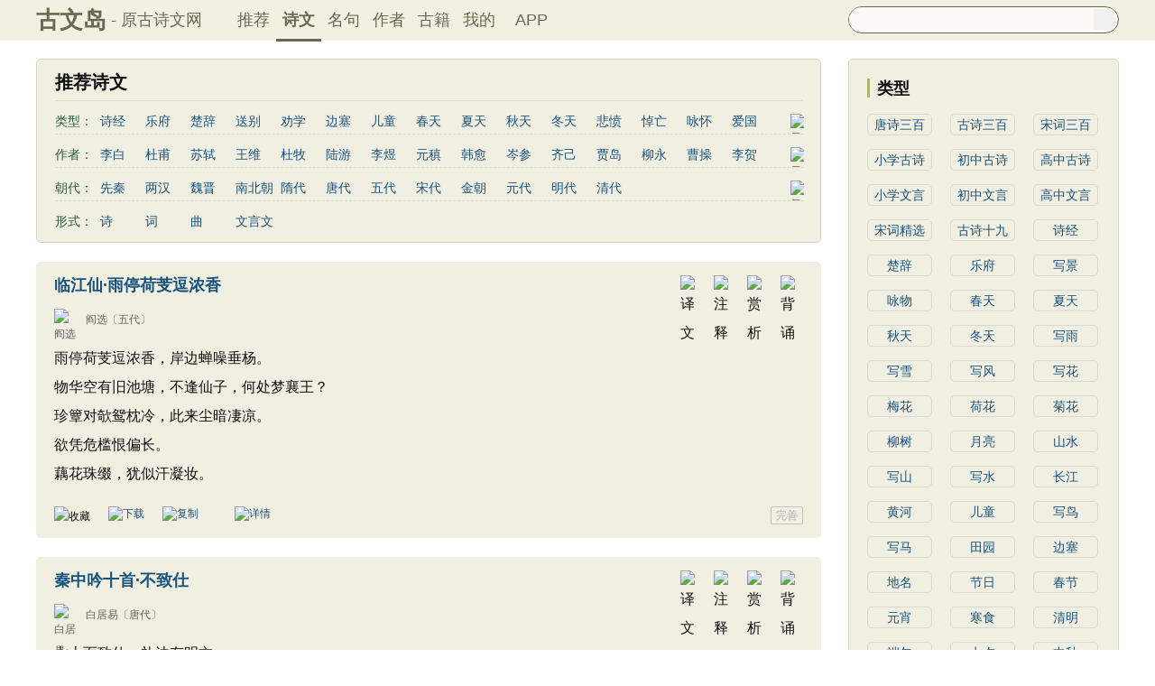

--- FILE ---
content_type: text/html; charset=utf-8
request_url: https://m.gushiwen.cn/shiwen/default_2A2d4282baeca8A1.aspx
body_size: 1261
content:

<!DOCTYPE html PUBLIC "-//WAPFORUM//DTD XHTML Mobile 1.0//EN" "http://www.wapforum.org/DTD/xhtml-mobile10.dtd">
<html xmlns="http://www.w3.org/1999/xhtml">
<head><meta http-equiv="Content-Type" content="text/html; charset=UTF-8" /><meta http-equiv="Cache-Control" content="no-siteapp" /><meta http-equiv="Cache-Control" content="no-transform " /><meta name="viewport" content="width=device-width, initial-scale=1.0, minimum-scale=0.5, maximum-scale=2.0, user-scalable=yes" /><meta name="format-detection" content="telephone=no" /><meta content="yes" name="apple-mobile-web-app-capable" /><meta content="black" name=" apple-mobile-web-app-status-bar-style" /><link href="/css/skin250408.css?time=250625" rel="stylesheet" type="text/css" /><link rel="apple-touch-icon-precomposed" sizes="114x114" href="https://ziyuan.guwendao.net/siteimg/log114.jpg" /><link rel="apple-touch-icon-precomposed" sizes="72x72" href="https://ziyuan.guwendao.net/siteimg/log72.jpg" /><link rel="apple-touch-icon-precomposed" sizes="57x57" href="https://ziyuan.guwendao.net/siteimg/log57.jpg" />
<script type="text/javascript">window.location.href ="/shiwens/";</script>
<script>var _hmt =_hmt ||[];(function () {var hm =document.createElement("script");hm.src ="https://hm.baidu.com/hm.js?7a24aad8e8282d40729de72c77e92722";var s =document.getElementsByTagName("script")[0];s.parentNode.insertBefore(hm,s);})();</script>
<script>var _hmt =_hmt ||[];(function () {var hm =document.createElement("script");hm.src ="https://hm.baidu.com/hm.js?d693058340d3a8d45ff875993c4c2a80";var s =document.getElementsByTagName("script")[0];s.parentNode.insertBefore(hm,s);})();</script>
<title>
</title></head>
<body>
<div class="main1" id="main1">
<a id="main1a" href="/"><b>古文岛</b></a>
<a style="font-size:16px;">- 原古诗文网</a>
<a style="float:right; font-size:20px; margin-right:10px; " href="javascript:goAbpNojump()">客户端下载</a>
</div>
<div class="search">
<div style="clear:both; height:29px; overflow:hidden; border:1px solid #888E6D; border-top:0px; background-color:#FBFAF6;">
<form action="/search.aspx" onsubmit="return selectSearch()" contentType="text/html; charset=utf-8">
<input style="height:29px; line-height:29px; background-color:#FBFAF6; float:left; padding-left:2px; width:90%; font-size:16px; clear:left; border:0px; " oninput="goshowBos()" id="txtKey" name="value" type="text" value="" maxlength="40" autocomplete="off"/>
<input style=" display:none;" id='valuej' name="valuej" value="" />
<input id='searchinput' type="submit" style="float:right; width:25px; height:25px; clear:right; margin-top:2px; margin-right:2px; background-image:url(https://ziyuan.guwendao.net/siteimg/docSearch.png);background-size:25px 25px; border:0px;cursor:pointer;" value="" />
<input id="b" style="display:none;" type="text" />
</form>
</div>
<div id="box"></div>
</div>
<script defer="defer" src="/js/skin.js?time=251109" type="text/javascript"></script>
</body>
</html>


--- FILE ---
content_type: text/html; charset=utf-8
request_url: https://m.gushiwen.cn/shiwens/
body_size: 12654
content:

<!DOCTYPE html PUBLIC "-//WAPFORUM//DTD XHTML Mobile 1.0//EN" "http://www.wapforum.org/DTD/xhtml-mobile10.dtd">
<html xmlns="http://www.w3.org/1999/xhtml">
<head><meta http-equiv="Content-Type" content="text/html; charset=UTF-8" /><meta http-equiv="Cache-Control" content="no-siteapp" /><meta http-equiv="Cache-Control" content="no-transform " /><meta name="viewport" content="width=device-width, initial-scale=1.0, minimum-scale=0.5, maximum-scale=2.0, user-scalable=yes" /><meta name="format-detection" content="telephone=no" /><meta content="yes" name="apple-mobile-web-app-capable" /><meta content="black" name=" apple-mobile-web-app-status-bar-style" /><link href="/css/skin250408.css?time=250625" rel="stylesheet" type="text/css" /><link rel="apple-touch-icon-precomposed" sizes="114x114" href="https://ziyuan.guwendao.net/siteimg/log114.jpg" /><link rel="apple-touch-icon-precomposed" sizes="72x72" href="https://ziyuan.guwendao.net/siteimg/log72.jpg" /><link rel="apple-touch-icon-precomposed" sizes="57x57" href="https://ziyuan.guwendao.net/siteimg/log57.jpg" />
<script type="text/javascript">if ((navigator.userAgent.match(/(phone|pad|pod|iPhone|iPod|ios|iPad|Android|Mobile|BlackBerry|IEMobile|MQQBrowser|JUC|Fennec|wOSBrowser|BrowserNG|WebOS|Symbian|Windows Phone)/i))) {} else {window.location.href ="https://www.guwendao.net/shiwens/default.aspx?page=1&tstr=&astr=&cstr=&xstr=";}
</script>
<script src="/js/jquery-3.2.1.min.js" type="text/javascript"></script>
<script>var _hmt =_hmt ||[];(function () {var hm =document.createElement("script");hm.src ="https://hm.baidu.com/hm.js?7a24aad8e8282d40729de72c77e92722";var s =document.getElementsByTagName("script")[0];s.parentNode.insertBefore(hm,s);})();</script>
<script>var _hmt =_hmt ||[];(function () {var hm =document.createElement("script");hm.src ="https://hm.baidu.com/hm.js?d693058340d3a8d45ff875993c4c2a80";var s =document.getElementsByTagName("script")[0];s.parentNode.insertBefore(hm,s);})();</script>
<title>
推荐诗文_古文岛_原古诗文网
</title></head>
<body>
<div class="main1" id="main1">
<a id="main1a" href="/"><b>古文岛</b></a>
<a style="font-size:16px;">- 原古诗文网</a>
<a style="float:right; font-size:20px; margin-right:10px; " href="javascript:goAbpNojump()">客户端下载</a>
</div>
<div class="search">
<div style="clear:both; height:29px; overflow:hidden; border:1px solid #888E6D; border-top:0px; background-color:#FBFAF6;">
<form action="/search.aspx" onsubmit="return selectSearch()" contentType="text/html; charset=utf-8">
<input style="height:29px; line-height:29px; background-color:#FBFAF6; float:left; padding-left:2px; width:90%; font-size:16px; clear:left; border:0px; " oninput="goshowBos()" id="txtKey" name="value" type="text" value="" maxlength="40" autocomplete="off"/>
<input style=" display:none;" id='valuej' name="valuej" value="" />
<input id='searchinput' type="submit" style="float:right; width:25px; height:25px; clear:right; margin-top:2px; margin-right:2px; background-image:url(https://ziyuan.guwendao.net/siteimg/docSearch.png);background-size:25px 25px; border:0px;cursor:pointer;" value="" />
<input id="b" style="display:none;" type="text" />
</form>
</div>
<div id="box"></div>
</div>
<div id="main2" class="main2">
<a href="/">推荐</a>
<a style="border-bottom:2px solid #5D6146;" href="/shiwens/">诗文</a>
<a href="/mingjus/">名句</a>
<a href="/authors/">作者</a>
<a href="/guwen/">古籍</a>
</div>
<div class="main3" id="main3">
<div class="titletype">
<div class="son1"><h1>推荐诗文<span style="color:#999999; display:none;" id="id-Liebiao">列表</span><span style=" display:none;" id="id-Xiexian">/</span><span style="color:#999999; display:none;" id="id-Zhaiyao">略缩</span></h1></div>
<div id="type1" class="son2" style=" height:38px;">
<div class="sleft">
<span>类型：</span>
</div>
<div class="sright">
<a href="/shiwens/default.aspx?tstr=%e8%af%97%e7%bb%8f">诗经</a>
<a href="/shiwens/default.aspx?tstr=%e4%b9%90%e5%ba%9c">乐府</a>
<a href="/shiwens/default.aspx?tstr=%e6%a5%9a%e8%be%9e">楚辞</a>
<a href="/shiwens/default.aspx?tstr=%e9%80%81%e5%88%ab">送别</a>
<a href="/shiwens/default.aspx?tstr=%e5%8a%9d%e5%ad%a6">劝学</a>
<a href="/shiwens/default.aspx?tstr=%e8%be%b9%e5%a1%9e">边塞</a>
<a href="/shiwens/default.aspx?tstr=%e5%84%bf%e7%ab%a5">儿童</a>
<a href="/shiwens/default.aspx?tstr=%e6%98%a5%e5%a4%a9">春天</a>
<a href="/shiwens/default.aspx?tstr=%e5%a4%8f%e5%a4%a9">夏天</a>
<a href="/shiwens/default.aspx?tstr=%e7%a7%8b%e5%a4%a9">秋天</a>
<a href="/shiwens/default.aspx?tstr=%e5%86%ac%e5%a4%a9">冬天</a>
<a href="/shiwens/default.aspx?tstr=%e6%82%b2%e6%84%a4">悲愤</a>
<a href="/shiwens/default.aspx?tstr=%e6%82%bc%e4%ba%a1">悼亡</a>
<a href="/shiwens/default.aspx?tstr=%e5%92%8f%e6%80%80">咏怀</a>
<a href="/shiwens/default.aspx?tstr=%e7%88%b1%e5%9b%bd">爱国</a>
<a href="/shiwens/default.aspx?tstr=%e6%80%9d%e4%b9%a1">思乡</a>
<a href="/shiwens/default.aspx?tstr=%e5%92%8f%e7%89%a9">咏物</a>
<a href="/shiwens/default.aspx?tstr=%e7%88%b1%e6%83%85">爱情</a>
<a href="/shiwens/default.aspx?tstr=%e7%94%b0%e5%9b%ad">田园</a>
<a href="/shiwens/default.aspx?tstr=%e6%b0%91%e6%ad%8c">民歌</a>
<a href="/shiwens/default.aspx?tstr=%e6%b0%91%e8%b0%a3">民谣</a>
<a href="/shiwens/default.aspx?tstr=%e5%b1%b1%e6%b0%b4">山水</a>
<a href="/shiwens/default.aspx?tstr=%e6%80%80%e5%8f%a4">怀古</a>
<a href="/shiwens/default.aspx?tstr=%e5%92%8f%e5%8f%b2">咏史</a>
<a href="/shiwens/default.aspx?tstr=%e6%95%a3%e6%96%87">散文</a>
<a href="/shiwens/default.aspx?tstr=%e9%97%ba%e6%80%a8">闺怨</a>
<a href="/shiwens/default.aspx?tstr=%e6%8a%92%e6%83%85">抒情</a>
<a href="/shiwens/default.aspx?tstr=%e8%b5%9e%e7%be%8e">赞美</a>
<a href="/shiwens/default.aspx?tstr=%e5%92%8f%e6%9f%b3">咏柳</a>
<a href="/shiwens/default.aspx?tstr=%e8%af%bb%e4%b9%a6">读书</a>
<a href="/shiwens/default.aspx?tstr=%e7%a7%8b%e6%80%9d">秋思</a>
<a href="/shiwens/default.aspx?tstr=%e5%93%b2%e7%90%86">哲理</a>
<a href="/shiwens/default.aspx?tstr=%e7%a6%bb%e5%88%ab">离别</a>
<a href="/shiwens/default.aspx?tstr=%e6%a2%85%e8%8a%b1">梅花</a>
<a href="/shiwens/default.aspx?tstr=%e5%8f%99%e4%ba%8b">叙事</a>
<a href="/shiwens/default.aspx?tstr=%e5%86%99%e9%9b%aa">写雪</a>
<a href="/shiwens/default.aspx?tstr=%e5%86%99%e6%99%af">写景</a>
<a href="/shiwens/default.aspx?tstr=%e6%9c%88%e4%ba%ae">月亮</a>
<a href="/shiwens/default.aspx?tstr=%e9%95%bf%e8%af%97">长诗</a>
<a href="/shiwens/default.aspx?tstr=%e5%8a%b1%e5%bf%97">励志</a>
<a href="/shiwens/default.aspx?tstr=%e6%88%98%e4%ba%89">战争</a>
<a href="/shiwens/default.aspx?tstr=%e8%8d%b7%e8%8a%b1">荷花</a>
<a href="/shiwens/default.aspx?tstr=%e9%a2%98%e7%94%bb">题画</a>
<a href="/shiwens/default.aspx?tstr=%e6%84%9f%e6%81%a9">感恩</a>
<a href="/shiwens/default.aspx?tstr=%e5%8a%a8%e7%89%a9">动物</a>
<a href="/shiwens/default.aspx?tstr=%e6%95%a3%e6%9b%b2">散曲</a>
<a href="/shiwens/default.aspx?tstr=%e6%84%9f%e6%80%80">感怀</a>
<a href="/shiwens/default.aspx?tstr=%e9%a5%ae%e9%85%92">饮酒</a>
<a href="/shiwens/default.aspx?tstr=%e8%90%bd%e8%8a%b1">落花</a>
<a href="/shiwens/default.aspx?tstr=%e6%a1%83%e8%8a%b1">桃花</a>
<a href="/shiwens/default.aspx?tstr=%e5%86%99%e9%9b%a8">写雨</a>
<a href="/shiwens/default.aspx?tstr=%e9%9d%92%e6%98%a5">青春</a>
<a href="/shiwens/default.aspx?tstr=%e5%86%99%e5%b1%b1">写山</a>
<a href="/shiwens/default.aspx?tstr=%e5%8a%9d%e5%ad%a6">劝学</a>
<a href="/shiwens/default.aspx?tstr=%e8%ae%ba%e8%af%97">论诗</a>
<a href="/shiwens/default.aspx?tstr=%e6%b8%b8%e4%bb%99">游仙</a>
<a href="/shiwens/default.aspx?tstr=%e8%8a%82%e6%97%a5">节日</a>
<a href="/shiwens/default.aspx?tstr=%e6%98%a5%e8%8a%82">春节</a>
<a style=" width:75px;" href="/shiwens/default.aspx?tstr=%e5%85%83%e5%ae%b5%e8%8a%82">元宵节</a>
<a style=" width:75px;" href="/shiwens/default.aspx?tstr=%e5%af%92%e9%a3%9f%e8%8a%82">寒食节</a>
<a style=" width:75px;" href="/shiwens/default.aspx?tstr=%e6%b8%85%e6%98%8e%e8%8a%82">清明节</a>
<a style=" width:75px;" href="/shiwens/default.aspx?tstr=%e7%ab%af%e5%8d%88%e8%8a%82">端午节</a>
<a style=" width:75px;" href="/shiwens/default.aspx?tstr=%e4%b8%83%e5%a4%95%e8%8a%82">七夕节</a>
<a style=" width:75px;" href="/shiwens/default.aspx?tstr=%e4%b8%ad%e7%a7%8b%e8%8a%82">中秋节</a>
<a style=" width:75px;" href="/shiwens/default.aspx?tstr=%e9%87%8d%e9%98%b3%e8%8a%82">重阳节</a>
<a style="width:110px;" href="/shiwens/default.aspx?tstr=%e6%89%98%e7%89%a9%e8%a8%80%e5%bf%97">托物言志</a>
<a style="width:110px;" href="/shiwens/default.aspx?tstr=%e5%8f%a4%e6%96%87%e8%a7%82%e6%ad%a2">古文观止</a>
<a style="width:110px;" href="/shiwens/default.aspx?tstr=%e5%ae%8b%e8%af%8d%e7%b2%be%e9%80%89">宋词精选</a>
<a style="width:110px;" href="/shiwens/default.aspx?tstr=%e5%b0%8f%e5%ad%a6%e5%8f%a4%e8%af%97">小学古诗</a>
<a style="width:110px;" href="/shiwens/default.aspx?tstr=%e5%88%9d%e4%b8%ad%e5%8f%a4%e8%af%97">初中古诗</a>
<a style="width:110px;" href="/shiwens/default.aspx?tstr=%e9%ab%98%e4%b8%ad%e5%8f%a4%e8%af%97">高中古诗</a>
<a style="width:110px;" href="/shiwens/default.aspx?tstr=%e5%b0%8f%e5%ad%a6%e6%96%87%e8%a8%80%e6%96%87">小学文言文</a>
<a style="width:110px;" href="/shiwens/default.aspx?tstr=%e5%88%9d%e4%b8%ad%e6%96%87%e8%a8%80%e6%96%87">初中文言文</a>
<a style="width:110px;" href="/shiwens/default.aspx?tstr=%e9%ab%98%e4%b8%ad%e6%96%87%e8%a8%80%e6%96%87">高中文言文</a>
<a style="width:110px;" href="/shiwens/default.aspx?tstr=%e5%94%90%e8%af%97%e4%b8%89%e7%99%be%e9%a6%96">唐诗三百首</a>
<a style="width:110px;" href="/shiwens/default.aspx?tstr=%e5%8f%a4%e8%af%97%e4%b8%89%e7%99%be%e9%a6%96">古诗三百首</a>
<a style="width:110px;" href="/shiwens/default.aspx?tstr=%e5%ae%8b%e8%af%8d%e4%b8%89%e7%99%be%e9%a6%96">宋词三百首</a>
<a style="width:110px;" href="/shiwens/default.aspx?tstr=%e5%8f%a4%e8%af%97%e5%8d%81%e4%b9%9d%e9%a6%96">古诗十九首</a>
</div>
<div class="sright2"><img id="imgType1" src="https://ziyuan.guwendao.net/siteimg/jianTop.png" alt="展开" width="12" height="12" onclick="clickType()" /></div>
</div>
<div id="type2" class="son2" style=" height:38px;">
<div class="sleft">
<span>作者：</span>
</div>
<div class="sright">
<a href="/shiwens/default.aspx?astr=%e6%9d%8e%e7%99%bd">李白</a>
<a href="/shiwens/default.aspx?astr=%e6%9d%9c%e7%94%ab">杜甫</a>
<a href="/shiwens/default.aspx?astr=%e8%8b%8f%e8%bd%bc">苏轼</a>
<a href="/shiwens/default.aspx?astr=%e7%8e%8b%e7%bb%b4">王维</a>
<a href="/shiwens/default.aspx?astr=%e6%9d%9c%e7%89%a7">杜牧</a>
<a href="/shiwens/default.aspx?astr=%e9%99%86%e6%b8%b8">陆游</a>
<a href="/shiwens/default.aspx?astr=%e6%9d%8e%e7%85%9c">李煜</a>
<a href="/shiwens/default.aspx?astr=%e5%85%83%e7%a8%b9">元稹</a>
<a href="/shiwens/default.aspx?astr=%e9%9f%a9%e6%84%88">韩愈</a>
<a href="/shiwens/default.aspx?astr=%e5%b2%91%e5%8f%82">岑参</a>
<a href="/shiwens/default.aspx?astr=%e9%bd%90%e5%b7%b1">齐己</a>
<a href="/shiwens/default.aspx?astr=%e8%b4%be%e5%b2%9b">贾岛</a>
<a href="/shiwens/default.aspx?astr=%e6%9f%b3%e6%b0%b8">柳永</a>
<a href="/shiwens/default.aspx?astr=%e6%9b%b9%e6%93%8d">曹操</a>
<a href="/shiwens/default.aspx?astr=%e6%9d%8e%e8%b4%ba">李贺</a>
<a href="/shiwens/default.aspx?astr=%e6%9b%b9%e6%a4%8d">曹植</a>
<a href="/shiwens/default.aspx?astr=%e5%bc%a0%e7%b1%8d">张籍</a>
<a href="/shiwens/default.aspx?astr=%e5%ad%9f%e9%83%8a">孟郊</a>
<a href="/shiwens/default.aspx?astr=%e7%9a%8e%e7%84%b6">皎然</a>
<a href="/shiwens/default.aspx?astr=%e8%ae%b8%e6%b5%91">许浑</a>
<a href="/shiwens/default.aspx?astr=%e7%bd%97%e9%9a%90">罗隐</a>
<a href="/shiwens/default.aspx?astr=%e8%b4%af%e4%bc%91">贯休</a>
<a href="/shiwens/default.aspx?astr=%e9%9f%a6%e5%ba%84">韦庄</a>
<a href="/shiwens/default.aspx?astr=%e5%b1%88%e5%8e%9f">屈原</a>
<a href="/shiwens/default.aspx?astr=%e7%8e%8b%e5%8b%83">王勃</a>
<a href="/shiwens/default.aspx?astr=%e5%bc%a0%e7%a5%9c">张祜</a>
<a href="/shiwens/default.aspx?astr=%e7%8e%8b%e5%bb%ba">王建</a>
<a href="/shiwens/default.aspx?astr=%e6%99%8f%e6%ae%8a">晏殊</a>
<a href="/shiwens/default.aspx?astr=%e5%b2%b3%e9%a3%9e">岳飞</a>
<a href="/shiwens/default.aspx?astr=%e5%a7%9a%e5%90%88">姚合</a>
<a href="/shiwens/default.aspx?astr=%e5%8d%a2%e7%ba%b6">卢纶</a>
<a href="/shiwens/default.aspx?astr=%e7%a7%a6%e8%a7%82">秦观</a>
<a href="/shiwens/default.aspx?astr=%e9%92%b1%e8%b5%b7">钱起</a>
<a href="/shiwens/default.aspx?astr=%e6%9c%b1%e7%86%b9">朱熹</a>
<a href="/shiwens/default.aspx?astr=%e9%9f%a9%e5%81%93">韩偓</a>
<a href="/shiwens/default.aspx?astr=%e9%ab%98%e9%80%82">高适</a>
<a href="/shiwens/default.aspx?astr=%e6%96%b9%e5%b9%b2">方干</a>
<a href="/shiwens/default.aspx?astr=%e6%9d%8e%e5%b3%a4">李峤</a>
<a href="/shiwens/default.aspx?astr=%e8%b5%b5%e5%98%8f">赵嘏</a>
<a href="/shiwens/default.aspx?astr=%e8%b4%ba%e9%93%b8">贺铸</a>
<a href="/shiwens/default.aspx?astr=%e9%83%91%e8%b0%b7">郑谷</a>
<a href="/shiwens/default.aspx?astr=%e9%83%91%e7%87%ae">郑燮</a>
<a href="/shiwens/default.aspx?astr=%e5%bc%a0%e8%af%b4">张说</a>
<a href="/shiwens/default.aspx?astr=%e5%bc%a0%e7%82%8e">张炎</a>
<a style=" width:75px;" href="/shiwens/default.aspx?astr=%e7%99%bd%e5%b1%85%e6%98%93">白居易</a>
<a style=" width:75px;" href="/shiwens/default.aspx?astr=%e8%be%9b%e5%bc%83%e7%96%be">辛弃疾</a>
<a style=" width:75px;" href="/shiwens/default.aspx?astr=%e6%9d%8e%e6%b8%85%e7%85%a7">李清照</a>
<a style=" width:75px;" href="/shiwens/default.aspx?astr=%e5%88%98%e7%a6%b9%e9%94%a1">刘禹锡</a>
<a style=" width:75px;" href="/shiwens/default.aspx?astr=%e6%9d%8e%e5%95%86%e9%9a%90">李商隐</a>
<a style=" width:75px;" href="/shiwens/default.aspx?astr=%e9%99%b6%e6%b8%8a%e6%98%8e">陶渊明</a>
<a style=" width:75px;" href="/shiwens/default.aspx?astr=%e5%ad%9f%e6%b5%a9%e7%84%b6">孟浩然</a>
<a style=" width:75px;" href="/shiwens/default.aspx?astr=%e6%9f%b3%e5%ae%97%e5%85%83">柳宗元</a>
<a style=" width:75px;" href="/shiwens/default.aspx?astr=%e7%8e%8b%e5%ae%89%e7%9f%b3">王安石</a>
<a style=" width:75px;" href="/shiwens/default.aspx?astr=%e6%ac%a7%e9%98%b3%e4%bf%ae">欧阳修</a>
<a style=" width:75px;" href="/shiwens/default.aspx?astr=%e9%9f%a6%e5%ba%94%e7%89%a9">韦应物</a>
<a style=" width:75px;" href="/shiwens/default.aspx?astr=%e6%b8%a9%e5%ba%ad%e7%ad%a0">温庭筠</a>
<a style=" width:75px;" href="/shiwens/default.aspx?astr=%e5%88%98%e9%95%bf%e5%8d%bf">刘长卿</a>
<a style=" width:75px;" href="/shiwens/default.aspx?astr=%e7%8e%8b%e6%98%8c%e9%be%84">王昌龄</a>
<a style=" width:75px;" href="/shiwens/default.aspx?astr=%e6%9d%a8%e4%b8%87%e9%87%8c">杨万里</a>
<a style=" width:75px;" href="/shiwens/default.aspx?astr=%e8%af%b8%e8%91%9b%e4%ba%ae">诸葛亮</a>
<a style=" width:75px;" href="/shiwens/default.aspx?astr=%e8%8c%83%e4%bb%b2%e6%b7%b9">范仲淹</a>
<a style=" width:75px;" href="/shiwens/default.aspx?astr=%e9%99%86%e9%be%9f%e8%92%99">陆龟蒙</a>
<a style=" width:75px;" href="/shiwens/default.aspx?astr=%e6%99%8f%e5%87%a0%e9%81%93">晏几道</a>
<a style=" width:75px;" href="/shiwens/default.aspx?astr=%e5%91%a8%e9%82%a6%e5%bd%a6">周邦彦</a>
<a style=" width:75px;" href="/shiwens/default.aspx?astr=%e6%9d%9c%e8%8d%80%e9%b9%a4">杜荀鹤</a>
<a style=" width:75px;" href="/shiwens/default.aspx?astr=%e5%90%b4%e6%96%87%e8%8b%b1">吴文英</a>
<a style=" width:75px;" href="/shiwens/default.aspx?astr=%e9%a9%ac%e8%87%b4%e8%bf%9c">马致远</a>
<a style=" width:75px;" href="/shiwens/default.aspx?astr=%e7%9a%ae%e6%97%a5%e4%bc%91">皮日休</a>
<a style=" width:75px;" href="/shiwens/default.aspx?astr=%e5%b7%a6%e4%b8%98%e6%98%8e">左丘明</a>
<a style=" width:75px;" href="/shiwens/default.aspx?astr=%e5%bc%a0%e4%b9%9d%e9%be%84">张九龄</a>
<a style=" width:75px;" href="/shiwens/default.aspx?astr=%e6%9d%83%e5%be%b7%e8%88%86">权德舆</a>
<a style=" width:75px;" href="/shiwens/default.aspx?astr=%e9%bb%84%e5%ba%ad%e5%9d%9a">黄庭坚</a>
<a style=" width:75px;" href="/shiwens/default.aspx?astr=%e5%8f%b8%e9%a9%ac%e8%bf%81">司马迁</a>
<a style=" width:75px;" href="/shiwens/default.aspx?astr=%e7%9a%87%e7%94%ab%e5%86%89">皇甫冉</a>
<a style=" width:75px;" href="/shiwens/default.aspx?astr=%e5%8d%93%e6%96%87%e5%90%9b">卓文君</a>
<a style=" width:75px;" href="/shiwens/default.aspx?astr=%e6%96%87%e5%a4%a9%e7%a5%a5">文天祥</a>
<a style=" width:75px;" href="/shiwens/default.aspx?astr=%e5%88%98%e8%be%b0%e7%bf%81">刘辰翁</a>
<a style=" width:75px;" href="/shiwens/default.aspx?astr=%e9%99%88%e5%ad%90%e6%98%82">陈子昂</a>
<a style=" width:110px;" href="/shiwens/default.aspx?astr=%e7%ba%b3%e5%85%b0%e6%80%a7%e5%be%b7">纳兰性德</a>
</div>
<div class="sright2"><img id="imgType2" src="https://ziyuan.guwendao.net/siteimg/jianTop.png" alt="展开" width="12" height="12" onclick="clickType2()" /></div>
</div>
<div id="type3" class="son2" style=" height:38px;">
<div class="sleft">
<span>朝代：</span>
</div>
<div class="sright">
<a href="/shiwens/default.aspx?cstr=%e5%85%88%e7%a7%a6">先秦</a>
<a href="/shiwens/default.aspx?cstr=%e4%b8%a4%e6%b1%89">两汉</a>
<a href="/shiwens/default.aspx?cstr=%e9%ad%8f%e6%99%8b">魏晋</a>
<a href="/shiwens/default.aspx?cstr=%e5%8d%97%e5%8c%97%e6%9c%9d">南北朝</a>
<a href="/shiwens/default.aspx?cstr=%e9%9a%8b%e4%bb%a3">隋代</a>
<a href="/shiwens/default.aspx?cstr=%e5%94%90%e4%bb%a3">唐代</a>
<a href="/shiwens/default.aspx?cstr=%e4%ba%94%e4%bb%a3">五代</a>
<a href="/shiwens/default.aspx?cstr=%e5%ae%8b%e4%bb%a3">宋代</a>
<a href="/shiwens/default.aspx?cstr=%e9%87%91%e6%9c%9d">金朝</a>
<a href="/shiwens/default.aspx?cstr=%e5%85%83%e4%bb%a3">元代</a>
<a href="/shiwens/default.aspx?cstr=%e6%98%8e%e4%bb%a3">明代</a>
<a href="/shiwens/default.aspx?cstr=%e6%b8%85%e4%bb%a3">清代</a>
</div>
<div class="sright2"><img id="imgType3" src="https://ziyuan.guwendao.net/siteimg/jianTop.png" alt="展开" width="12" height="12" onclick="clickType3()" /></div>
</div>
<div class="son2" style="margin-bottom:5px; border:0px;">
<div class="sleft">
<span>形式：</span>
</div>
<div class="sright">
<a href="/shiwens/default.aspx?xstr=%e8%af%97">诗</a>
<a href="/shiwens/default.aspx?xstr=%e8%af%8d">词</a>
<a href="/shiwens/default.aspx?xstr=%e6%9b%b2">曲</a>
<a href="/shiwens/default.aspx?xstr=%e6%96%87%e8%a8%80%e6%96%87">文言文</a>
</div>
</div>
</div>
<div id="leftZhankai" style=" display:none;">
<div class="sons">
<div class="cont">
<div class="yizhu">
<img style=" display:none;" src="https://ziyuan.guwendao.net/siteimg/yin-pic.png" width="25" height="25" alt="拼音" onclick="OnPinyin230427('a64f592e546d','EF484B3DB68926F7754B459062C34012')" id="btnPinyina64f592e546d"/>
<img style=" display:none;" src="https://ziyuan.guwendao.net/siteimg/shang-pic.png" width="25" height="25" alt="赏析" onclick="OnShangxi230427('a64f592e546d','EF484B3DB68926F7754B459062C34012')" id="btnShangxia64f592e546d"/>
<img style=" display:none;" src="https://ziyuan.guwendao.net/siteimg/zhu-pic.png" width="25" height="25" alt="注释" onclick="OnZhushi230427('a64f592e546d','EF484B3DB68926F7754B459062C34012')" id="btnZhushia64f592e546d"/>
<img style=" display:none;" src="https://ziyuan.guwendao.net/siteimg/yi-pic.png" width="25" height="25" alt="译文" onclick="OnYiwen230427('a64f592e546d','EF484B3DB68926F7754B459062C34012')" id="btnYiwena64f592e546d" />
<script type="text/javascript">document.getElementById("btnShangxia64f592e546d").style.display ="block";</script>
<script type="text/javascript">document.getElementById("btnZhushia64f592e546d").style.display ="block";</script>
<script type="text/javascript">document.getElementById("btnYiwena64f592e546d").style.display ="block";</script>
</div>
<div id="zhengwena64f592e546d">
<p><a style="font-size:20px;line-height:24px; height:24px;" href="/shiwenv_a64f592e546d.aspx"><b>三台令·明月</b></a>
<a style=" margin-top:1px; margin-left:5px;" href="javascript:goAbp('shiwens','','','','','')"><img src="https://ziyuan.guwendao.net/siteimg/speak-er.png" alt="" width="18" height="18"/></a>
</p>
<p class="source" style="clear:both;"><a href="/authorv.aspx?name=%e5%86%af%e5%bb%b6%e5%b7%b3">
<img src="https://ziyuan.guwendao.net/authorImg300/fengyansi.jpg" alt="冯延巳" />
冯延巳</a><a href="/shiwens/default.aspx?cstr=%e4%ba%94%e4%bb%a3">〔五代〕</a></p>
<div class="contson" id="contsona64f592e546d" style="position:relative; z-index:0px;">
明月，明月，照得离人愁绝。更深影入空床，不道帏屏夜长。长夜，长夜，梦到庭花阴下。
</div>
</div>
</div>
</div>
<div class="sons">
<div class="cont">
<div class="yizhu">
<img style=" display:none;" src="https://ziyuan.guwendao.net/siteimg/yin-pic.png" width="25" height="25" alt="拼音" onclick="OnPinyin230427('fb2720e912f6','C94A9A5C579C040DFBE46CF2C19C5AD4')" id="btnPinyinfb2720e912f6"/>
<img style=" display:none;" src="https://ziyuan.guwendao.net/siteimg/shang-pic.png" width="25" height="25" alt="赏析" onclick="OnShangxi230427('fb2720e912f6','C94A9A5C579C040DFBE46CF2C19C5AD4')" id="btnShangxifb2720e912f6"/>
<img style=" display:none;" src="https://ziyuan.guwendao.net/siteimg/zhu-pic.png" width="25" height="25" alt="注释" onclick="OnZhushi230427('fb2720e912f6','C94A9A5C579C040DFBE46CF2C19C5AD4')" id="btnZhushifb2720e912f6"/>
<img style=" display:none;" src="https://ziyuan.guwendao.net/siteimg/yi-pic.png" width="25" height="25" alt="译文" onclick="OnYiwen230427('fb2720e912f6','C94A9A5C579C040DFBE46CF2C19C5AD4')" id="btnYiwenfb2720e912f6" />
<script type="text/javascript">document.getElementById("btnShangxifb2720e912f6").style.display ="block";</script>
<script type="text/javascript">document.getElementById("btnZhushifb2720e912f6").style.display ="block";</script>
<script type="text/javascript">document.getElementById("btnYiwenfb2720e912f6").style.display ="block";</script>
<script type="text/javascript">document.getElementById("btnPinyinfb2720e912f6").style.display ="block";</script>
</div>
<div id="zhengwenfb2720e912f6">
<p><a style="font-size:20px;line-height:24px; height:24px;" href="/shiwenv_fb2720e912f6.aspx"><b>青玉案·落红吹满沙头路</b></a>
<a style=" margin-top:1px; margin-left:5px;" href="javascript:goAbp('shiwens','','','','','')"><img src="https://ziyuan.guwendao.net/siteimg/speak-er.png" alt="" width="18" height="18"/></a>
</p>
<p class="source" style="clear:both;"><a href="/authorv.aspx?name=%e5%85%83%e5%a5%bd%e9%97%ae">
<img src="https://ziyuan.guwendao.net/authorImg300/yuanhaowen.jpg" alt="元好问" />
元好问</a><a href="/shiwens/default.aspx?cstr=%e9%87%91%e6%9c%9d">〔金朝〕</a></p>
<div class="contson" id="contsonfb2720e912f6" style="position:relative; z-index:0px;">
落红吹满沙头路。似总为、春将去。花落花开春几度。多情惟有，画梁双燕，知道春归处。<br />镜中冉冉韶华暮。欲写幽怀恨无句。九十花期能几许。一卮芳酒，一襟清泪，寂寞西窗雨。
</div>
</div>
</div>
</div>
<div class="sons">
<div class="cont">
<div class="yizhu">
<img style=" display:none;" src="https://ziyuan.guwendao.net/siteimg/yin-pic.png" width="25" height="25" alt="拼音" onclick="OnPinyin230427('294c939b3665','5A7A56E4F8153E2305B8EEC84BCDA0C4')" id="btnPinyin294c939b3665"/>
<img style=" display:none;" src="https://ziyuan.guwendao.net/siteimg/shang-pic.png" width="25" height="25" alt="赏析" onclick="OnShangxi230427('294c939b3665','5A7A56E4F8153E2305B8EEC84BCDA0C4')" id="btnShangxi294c939b3665"/>
<img style=" display:none;" src="https://ziyuan.guwendao.net/siteimg/zhu-pic.png" width="25" height="25" alt="注释" onclick="OnZhushi230427('294c939b3665','5A7A56E4F8153E2305B8EEC84BCDA0C4')" id="btnZhushi294c939b3665"/>
<img style=" display:none;" src="https://ziyuan.guwendao.net/siteimg/yi-pic.png" width="25" height="25" alt="译文" onclick="OnYiwen230427('294c939b3665','5A7A56E4F8153E2305B8EEC84BCDA0C4')" id="btnYiwen294c939b3665" />
<script type="text/javascript">document.getElementById("btnShangxi294c939b3665").style.display ="block";</script>
<script type="text/javascript">document.getElementById("btnZhushi294c939b3665").style.display ="block";</script>
<script type="text/javascript">document.getElementById("btnYiwen294c939b3665").style.display ="block";</script>
<script type="text/javascript">document.getElementById("btnPinyin294c939b3665").style.display ="block";</script>
</div>
<div id="zhengwen294c939b3665">
<p><a style="font-size:20px;line-height:24px; height:24px;" href="/shiwenv_294c939b3665.aspx"><b>得道多助，失道寡助</b></a>
<a style=" margin-top:1px; margin-left:5px;" href="javascript:goAbp('shiwens','','','','','')"><img src="https://ziyuan.guwendao.net/siteimg/speak-er.png" alt="" width="18" height="18"/></a>
</p>
<p class="source" style="clear:both;"><a href="/authorv.aspx?name=%e5%ad%9f%e5%ad%90">
<img src="https://ziyuan.guwendao.net/authorImg300/mengzi.jpg" alt="孟子" />
孟子</a><a href="/shiwens/default.aspx?cstr=%e5%85%88%e7%a7%a6">〔先秦〕</a></p>
<div class="contson" id="contson294c939b3665" style="position:relative; z-index:0px;">
<div id="contYin71158">
<div style=" z-index:100px; height:60px; width:100%; position:absolute; bottom:28px; background-image:url(https://ziyuan.guwendao.net/siteimg/morebg.png); background-repeat:repeat-x; -webkit-tap-highlight-color: transparent;" onclick="showCont(71158)"></div>
　　天时不如地利，地利不如人和。三里之城，七里之郭，环而攻之而不胜。夫环而攻之，必有得天时者矣，然而不胜者，是天时不如地利也。城非不高也，池非不深也，兵革非不坚利也，米粟非不多也，委而去之，是地利不如人和也。故曰：域民不以封疆之界，固国不以山溪之险，威天下不以兵革之利。得道者多助，失道者寡助。寡助之
<div style="text-align:center; margin-top:-5px;"><a style="text-decoration:none;width:100vw;float:left;-webkit-tap-highlight-color:transparent;" href="javascript:showCont(71158)">阅读全文 ∨</a></div>
</div>
<div id="contQquan71158" style="display:none;">
　　天时不如地利，地利不如人和。三里之城，七里之郭，环而攻之而不胜。夫环而攻之，必有得天时者矣，然而不胜者，是天时不如地利也。城非不高也，池非不深也，兵革非不坚利也，米粟非不多也，委而去之，是地利不如人和也。故曰：域民不以封疆之界，固国不以山溪之险，威天下不以兵革之利。得道者多助，失道者寡助。寡助之至，亲戚畔之；多助之至，天下顺之。以天下之所顺，攻亲戚之所畔，故君子有不战，战必胜矣。<a title="收起" href="javascript:closeCont(71158)"><u>▲</u></a>
</div>
</div>
</div>
</div>
</div>
<div class="sons">
<div class="cont">
<div class="yizhu">
<img style=" display:none;" src="https://ziyuan.guwendao.net/siteimg/yin-pic.png" width="25" height="25" alt="拼音" onclick="OnPinyin230427('cad3c6bebe91','BDE75721AFA17AF1AC66100C11CBBDAE')" id="btnPinyincad3c6bebe91"/>
<img style=" display:none;" src="https://ziyuan.guwendao.net/siteimg/shang-pic.png" width="25" height="25" alt="赏析" onclick="OnShangxi230427('cad3c6bebe91','BDE75721AFA17AF1AC66100C11CBBDAE')" id="btnShangxicad3c6bebe91"/>
<img style=" display:none;" src="https://ziyuan.guwendao.net/siteimg/zhu-pic.png" width="25" height="25" alt="注释" onclick="OnZhushi230427('cad3c6bebe91','BDE75721AFA17AF1AC66100C11CBBDAE')" id="btnZhushicad3c6bebe91"/>
<img style=" display:none;" src="https://ziyuan.guwendao.net/siteimg/yi-pic.png" width="25" height="25" alt="译文" onclick="OnYiwen230427('cad3c6bebe91','BDE75721AFA17AF1AC66100C11CBBDAE')" id="btnYiwencad3c6bebe91" />
<script type="text/javascript">document.getElementById("btnShangxicad3c6bebe91").style.display ="block";</script>
<script type="text/javascript">document.getElementById("btnZhushicad3c6bebe91").style.display ="block";</script>
<script type="text/javascript">document.getElementById("btnYiwencad3c6bebe91").style.display ="block";</script>
<script type="text/javascript">document.getElementById("btnPinyincad3c6bebe91").style.display ="block";</script>
</div>
<div id="zhengwencad3c6bebe91">
<p><a style="font-size:20px;line-height:24px; height:24px;" href="/shiwenv_cad3c6bebe91.aspx"><b>无题·重帏深下莫愁堂</b></a>
<a style=" margin-top:1px; margin-left:5px;" href="javascript:goAbp('shiwens','','','','','')"><img src="https://ziyuan.guwendao.net/siteimg/speak-er.png" alt="" width="18" height="18"/></a>
</p>
<p class="source" style="clear:both;"><a href="/authorv.aspx?name=%e6%9d%8e%e5%95%86%e9%9a%90">
<img src="https://ziyuan.guwendao.net/authorImg300/lishangyin.jpg" alt="李商隐" />
李商隐</a><a href="/shiwens/default.aspx?cstr=%e5%94%90%e4%bb%a3">〔唐代〕</a></p>
<div class="contson" id="contsoncad3c6bebe91" style="position:relative; z-index:0px;">
重帏深下莫愁堂，卧后清宵细细长。<br />神女生涯原是梦，小姑居处本无郎。<br />风波不信菱枝弱，月露谁教桂叶香。<br />直道相思了无益，未妨惆怅是清狂。
</div>
</div>
</div>
</div>
<div class="sons">
<div class="cont">
<div class="yizhu">
<img style=" display:none;" src="https://ziyuan.guwendao.net/siteimg/yin-pic.png" width="25" height="25" alt="拼音" onclick="OnPinyin230427('7984d9ffc7c5','ED802968D230633A8F164AF4B12BB7D6')" id="btnPinyin7984d9ffc7c5"/>
<img style=" display:none;" src="https://ziyuan.guwendao.net/siteimg/shang-pic.png" width="25" height="25" alt="赏析" onclick="OnShangxi230427('7984d9ffc7c5','ED802968D230633A8F164AF4B12BB7D6')" id="btnShangxi7984d9ffc7c5"/>
<img style=" display:none;" src="https://ziyuan.guwendao.net/siteimg/zhu-pic.png" width="25" height="25" alt="注释" onclick="OnZhushi230427('7984d9ffc7c5','ED802968D230633A8F164AF4B12BB7D6')" id="btnZhushi7984d9ffc7c5"/>
<img style=" display:none;" src="https://ziyuan.guwendao.net/siteimg/yi-pic.png" width="25" height="25" alt="译文" onclick="OnYiwen230427('7984d9ffc7c5','ED802968D230633A8F164AF4B12BB7D6')" id="btnYiwen7984d9ffc7c5" />
<script type="text/javascript">document.getElementById("btnShangxi7984d9ffc7c5").style.display ="block";</script>
<script type="text/javascript">document.getElementById("btnZhushi7984d9ffc7c5").style.display ="block";</script>
<script type="text/javascript">document.getElementById("btnYiwen7984d9ffc7c5").style.display ="block";</script>
</div>
<div id="zhengwen7984d9ffc7c5">
<p><a style="font-size:20px;line-height:24px; height:24px;" href="/shiwenv_7984d9ffc7c5.aspx"><b>燕人赵良</b></a>
<a style=" margin-top:1px; margin-left:5px;" href="javascript:goAbp('shiwens','','','','','')"><img src="https://ziyuan.guwendao.net/siteimg/speak-er.png" alt="" width="18" height="18"/></a>
</p>
<p class="source" style="clear:both;"><a href="/authorv.aspx?name=%e4%bd%9a%e5%90%8d">
佚名</a><a href="/shiwens/default.aspx?cstr=%e6%9c%aa%e7%9f%a5">〔未知〕</a></p>
<div class="contson" id="contson7984d9ffc7c5" style="position:relative; z-index:0px;">
<div id="contYin1020061">
<div style=" z-index:100px; height:60px; width:100%; position:absolute; bottom:28px; background-image:url(https://ziyuan.guwendao.net/siteimg/morebg.png); background-repeat:repeat-x; -webkit-tap-highlight-color: transparent;" onclick="showCont(1020061)"></div>
　　赵良者，燕人也。漂泊江湖，疾恶如仇。一日，途经谢庄，闻有哭声，遂疾步入茅舍，见一少女蓬首垢面，哀甚。良询之，乃知为某村二恶少所凌也。良怒不可遏，径自诣索二恶少，诘之曰：“汝等何故凌辱无辜少女？”一恶少眈眈相向，曰：“何预尔事？”良瞋目斥之：“尔非人也，但禽兽耳！”未及恶少出剑，白刃已入其胸，立仆
<div style="text-align:center; margin-top:-5px;"><a style="text-decoration:none;width:100vw;float:left;-webkit-tap-highlight-color:transparent;" href="javascript:showCont(1020061)">阅读全文 ∨</a></div>
</div>
<div id="contQquan1020061" style="display:none;">
　　赵良者，燕人也。漂泊江湖，疾恶如仇。一日，途经谢庄，闻有哭声，遂疾步入茅舍，见一少女蓬首垢面，哀甚。良询之，乃知为某村二恶少所凌也。良怒不可遏，径自诣索二恶少，诘之曰：“汝等何故凌辱无辜少女？”一恶少眈眈相向，曰：“何预尔事？”良瞋目斥之：“尔非人也，但禽兽耳！”未及恶少出剑，白刃已入其胸，立仆。一恶少伏地求恕。良斫其耳以示众，儆其不得作歹也。<a title="收起" href="javascript:closeCont(1020061)"><u>▲</u></a>
</div>
</div>
</div>
</div>
</div>
<div class="sons">
<div class="cont">
<div class="yizhu">
<img style=" display:none;" src="https://ziyuan.guwendao.net/siteimg/yin-pic.png" width="25" height="25" alt="拼音" onclick="OnPinyin230427('8a65402b9696','7DF179EE1961F278A4587B327AD904B4')" id="btnPinyin8a65402b9696"/>
<img style=" display:none;" src="https://ziyuan.guwendao.net/siteimg/shang-pic.png" width="25" height="25" alt="赏析" onclick="OnShangxi230427('8a65402b9696','7DF179EE1961F278A4587B327AD904B4')" id="btnShangxi8a65402b9696"/>
<img style=" display:none;" src="https://ziyuan.guwendao.net/siteimg/zhu-pic.png" width="25" height="25" alt="注释" onclick="OnZhushi230427('8a65402b9696','7DF179EE1961F278A4587B327AD904B4')" id="btnZhushi8a65402b9696"/>
<img style=" display:none;" src="https://ziyuan.guwendao.net/siteimg/yi-pic.png" width="25" height="25" alt="译文" onclick="OnYiwen230427('8a65402b9696','7DF179EE1961F278A4587B327AD904B4')" id="btnYiwen8a65402b9696" />
<script type="text/javascript">document.getElementById("btnShangxi8a65402b9696").style.display ="block";</script>
<script type="text/javascript">document.getElementById("btnZhushi8a65402b9696").style.display ="block";</script>
<script type="text/javascript">document.getElementById("btnYiwen8a65402b9696").style.display ="block";</script>
<script type="text/javascript">document.getElementById("btnPinyin8a65402b9696").style.display ="block";</script>
</div>
<div id="zhengwen8a65402b9696">
<p><a style="font-size:20px;line-height:24px; height:24px;" href="/shiwenv_8a65402b9696.aspx"><b>九歌·湘夫人</b></a>
<a style=" margin-top:1px; margin-left:5px;" href="javascript:goAbp('shiwens','','','','','')"><img src="https://ziyuan.guwendao.net/siteimg/speak-er.png" alt="" width="18" height="18"/></a>
</p>
<p class="source" style="clear:both;"><a href="/authorv.aspx?name=%e5%b1%88%e5%8e%9f">
<img src="https://ziyuan.guwendao.net/authorImg300/quyuan.jpg" alt="屈原" />
屈原</a><a href="/shiwens/default.aspx?cstr=%e5%85%88%e7%a7%a6">〔先秦〕</a></p>
<div class="contson" id="contson8a65402b9696" style="position:relative; z-index:0px;">
<div id="contYin71262">
<div style=" z-index:100px; height:60px; width:100%; position:absolute; bottom:28px; background-image:url(https://ziyuan.guwendao.net/siteimg/morebg.png); background-repeat:repeat-x; -webkit-tap-highlight-color: transparent;" onclick="showCont(71262)"></div>
<p>帝子降兮北渚，目眇眇兮愁予。<br />袅袅兮秋风，洞庭波兮木叶下。(袅袅 一作：嫋嫋)<br />登白薠兮骋望，与佳期兮夕张。<br />鸟何萃兮蘋中，罾何为兮木上？</p><p>沅有芷兮澧有兰，思公子兮未敢言。(芷兮 一作：茝兮)<br />荒忽兮远望，观流水兮潺湲。</p><p>麋何食兮
<div style="text-align:center; margin-top:-5px;"><a style="text-decoration:none;width:100vw;float:left;-webkit-tap-highlight-color:transparent;" href="javascript:showCont(71262)">阅读全文 ∨</a></div>
</div>
<div id="contQquan71262" style="display:none;">
<p>帝子降兮北渚，目眇眇兮愁予。<br />袅袅兮秋风，洞庭波兮木叶下。(袅袅 一作：嫋嫋)<br />登白薠兮骋望，与佳期兮夕张。<br />鸟何萃兮蘋中，罾何为兮木上？</p><p>沅有芷兮澧有兰，思公子兮未敢言。(芷兮 一作：茝兮)<br />荒忽兮远望，观流水兮潺湲。</p><p>麋何食兮庭中？蛟何为兮水裔？<br />朝驰余马兮江皋，夕济兮西澨。<br />闻佳人兮召予，将腾驾兮偕逝。<br />筑室兮水中，葺之兮荷盖。<br />荪壁兮紫坛，播芳椒兮成堂。<br />桂栋兮兰橑，辛夷楣兮药房。<br />罔薜荔兮为帷，擗蕙櫋兮既张。<br />白玉兮为镇，疏石兰兮为芳。<br />芷葺兮荷屋，缭之兮杜衡。<br />合百草兮实庭，建芳馨兮庑门。<br />九嶷缤兮并迎，灵之来兮如云。</p><p>捐余袂兮江中，遗余褋兮澧浦。<br />搴汀洲兮杜若，将以遗兮远者。<br />时不可兮骤得，聊逍遥兮容与。<a title="收起" href="javascript:closeCont(71262)"><u>▲</u></a></p>
</div>
</div>
</div>
</div>
</div>
<div class="sons">
<div class="cont">
<div class="yizhu">
<img style=" display:none;" src="https://ziyuan.guwendao.net/siteimg/yin-pic.png" width="25" height="25" alt="拼音" onclick="OnPinyin230427('b69bbc277cc0','26BAB64B24575B920A94177615F04756')" id="btnPinyinb69bbc277cc0"/>
<img style=" display:none;" src="https://ziyuan.guwendao.net/siteimg/shang-pic.png" width="25" height="25" alt="赏析" onclick="OnShangxi230427('b69bbc277cc0','26BAB64B24575B920A94177615F04756')" id="btnShangxib69bbc277cc0"/>
<img style=" display:none;" src="https://ziyuan.guwendao.net/siteimg/zhu-pic.png" width="25" height="25" alt="注释" onclick="OnZhushi230427('b69bbc277cc0','26BAB64B24575B920A94177615F04756')" id="btnZhushib69bbc277cc0"/>
<img style=" display:none;" src="https://ziyuan.guwendao.net/siteimg/yi-pic.png" width="25" height="25" alt="译文" onclick="OnYiwen230427('b69bbc277cc0','26BAB64B24575B920A94177615F04756')" id="btnYiwenb69bbc277cc0" />
<script type="text/javascript">document.getElementById("btnShangxib69bbc277cc0").style.display ="block";</script>
<script type="text/javascript">document.getElementById("btnZhushib69bbc277cc0").style.display ="block";</script>
<script type="text/javascript">document.getElementById("btnYiwenb69bbc277cc0").style.display ="block";</script>
</div>
<div id="zhengwenb69bbc277cc0">
<p><a style="font-size:20px;line-height:24px; height:24px;" href="/shiwenv_b69bbc277cc0.aspx"><b>盖苍乔木</b></a>
<a style=" margin-top:1px; margin-left:5px;" href="javascript:goAbp('shiwens','','','','','')"><img src="https://ziyuan.guwendao.net/siteimg/speak-er.png" alt="" width="18" height="18"/></a>
</p>
<p class="source" style="clear:both;"><a href="/authorv.aspx?name=%e5%8f%b6%e6%a2%a6%e9%bc%8e">
叶梦鼎</a><a href="/shiwens/default.aspx?cstr=%e5%ae%8b%e4%bb%a3">〔宋代〕</a></p>
<div class="contson" id="contsonb69bbc277cc0" style="position:relative; z-index:0px;">
乔木亭亭倚盖苍，栉风沐雨自担当。<br />成阴幸有云礽护，刀斧何由得损伤？
</div>
</div>
</div>
</div>
<div class="sons">
<div class="cont">
<div class="yizhu">
<img style=" display:none;" src="https://ziyuan.guwendao.net/siteimg/yin-pic.png" width="25" height="25" alt="拼音" onclick="OnPinyin230427('a20bc4d96635','3ABDECC68F6063B9285B1361D247A1E0')" id="btnPinyina20bc4d96635"/>
<img style=" display:none;" src="https://ziyuan.guwendao.net/siteimg/shang-pic.png" width="25" height="25" alt="赏析" onclick="OnShangxi230427('a20bc4d96635','3ABDECC68F6063B9285B1361D247A1E0')" id="btnShangxia20bc4d96635"/>
<img style=" display:none;" src="https://ziyuan.guwendao.net/siteimg/zhu-pic.png" width="25" height="25" alt="注释" onclick="OnZhushi230427('a20bc4d96635','3ABDECC68F6063B9285B1361D247A1E0')" id="btnZhushia20bc4d96635"/>
<img style=" display:none;" src="https://ziyuan.guwendao.net/siteimg/yi-pic.png" width="25" height="25" alt="译文" onclick="OnYiwen230427('a20bc4d96635','3ABDECC68F6063B9285B1361D247A1E0')" id="btnYiwena20bc4d96635" />
<script type="text/javascript">document.getElementById("btnShangxia20bc4d96635").style.display ="block";</script>
<script type="text/javascript">document.getElementById("btnZhushia20bc4d96635").style.display ="block";</script>
<script type="text/javascript">document.getElementById("btnYiwena20bc4d96635").style.display ="block";</script>
</div>
<div id="zhengwena20bc4d96635">
<p><a style="font-size:20px;line-height:24px; height:24px;" href="/shiwenv_a20bc4d96635.aspx"><b>倾杯·水乡天气</b></a>
<a style=" margin-top:1px; margin-left:5px;" href="javascript:goAbp('shiwens','','','','','')"><img src="https://ziyuan.guwendao.net/siteimg/speak-er.png" alt="" width="18" height="18"/></a>
</p>
<p class="source" style="clear:both;"><a href="/authorv.aspx?name=%e6%9f%b3%e6%b0%b8">
<img src="https://ziyuan.guwendao.net/authorImg300/liuyong2.jpg" alt="柳永" />
柳永</a><a href="/shiwens/default.aspx?cstr=%e5%ae%8b%e4%bb%a3">〔宋代〕</a></p>
<div class="contson" id="contsona20bc4d96635" style="position:relative; z-index:0px;">
水乡天气，洒蒹葭、露结寒生早。客馆更堪秋杪。空阶下、木叶飘零，飒飒声乾，狂风乱扫。当无绪、人静酒初醒，天外征鸿，知送谁家归信，穿云悲叫。<br />蛩响幽窗，鼠窥寒砚，一点银釭闲照。梦枕频惊，愁衾半拥，万里归心悄悄。往事追思多少。赢得空使方寸挠。断不成眠，此夜厌厌，就中难晓。
</div>
</div>
</div>
</div>
<div class="sons">
<div class="cont">
<div class="yizhu">
<img style=" display:none;" src="https://ziyuan.guwendao.net/siteimg/yin-pic.png" width="25" height="25" alt="拼音" onclick="OnPinyin230427('987daf622b7e','B1A446B53E778B4F65FCE87F460DE1CC')" id="btnPinyin987daf622b7e"/>
<img style=" display:none;" src="https://ziyuan.guwendao.net/siteimg/shang-pic.png" width="25" height="25" alt="赏析" onclick="OnShangxi230427('987daf622b7e','B1A446B53E778B4F65FCE87F460DE1CC')" id="btnShangxi987daf622b7e"/>
<img style=" display:none;" src="https://ziyuan.guwendao.net/siteimg/zhu-pic.png" width="25" height="25" alt="注释" onclick="OnZhushi230427('987daf622b7e','B1A446B53E778B4F65FCE87F460DE1CC')" id="btnZhushi987daf622b7e"/>
<img style=" display:none;" src="https://ziyuan.guwendao.net/siteimg/yi-pic.png" width="25" height="25" alt="译文" onclick="OnYiwen230427('987daf622b7e','B1A446B53E778B4F65FCE87F460DE1CC')" id="btnYiwen987daf622b7e" />
<script type="text/javascript">document.getElementById("btnShangxi987daf622b7e").style.display ="block";</script>
<script type="text/javascript">document.getElementById("btnZhushi987daf622b7e").style.display ="block";</script>
<script type="text/javascript">document.getElementById("btnYiwen987daf622b7e").style.display ="block";</script>
</div>
<div id="zhengwen987daf622b7e">
<p><a style="font-size:20px;line-height:24px; height:24px;" href="/shiwenv_987daf622b7e.aspx"><b>赠僧朝美</b></a>
<a style=" margin-top:1px; margin-left:5px;" href="javascript:goAbp('shiwens','','','','','')"><img src="https://ziyuan.guwendao.net/siteimg/speak-er.png" alt="" width="18" height="18"/></a>
</p>
<p class="source" style="clear:both;"><a href="/authorv.aspx?name=%e6%9d%8e%e7%99%bd">
<img src="https://ziyuan.guwendao.net/authorImg300/libai.jpg" alt="李白" />
李白</a><a href="/shiwens/default.aspx?cstr=%e5%94%90%e4%bb%a3">〔唐代〕</a></p>
<div class="contson" id="contson987daf622b7e" style="position:relative; z-index:0px;">
水客凌洪波，长鲸涌溟海。<br />百川随龙舟，嘘吸竟安在。<br />中有不死者，探得明月珠。<br />高价倾宇宙，馀辉照江湖。<br />苞卷金缕褐，萧然若空无。<br />谁人识此宝，窃笑有狂夫。<br />了心何言说，各勉黄金躯。
</div>
</div>
</div>
</div>
<div class="sons">
<div class="cont">
<div class="yizhu">
<img style=" display:none;" src="https://ziyuan.guwendao.net/siteimg/yin-pic.png" width="25" height="25" alt="拼音" onclick="OnPinyin230427('ac696498561d','D96C1C288120A25F499D153735715E54')" id="btnPinyinac696498561d"/>
<img style=" display:none;" src="https://ziyuan.guwendao.net/siteimg/shang-pic.png" width="25" height="25" alt="赏析" onclick="OnShangxi230427('ac696498561d','D96C1C288120A25F499D153735715E54')" id="btnShangxiac696498561d"/>
<img style=" display:none;" src="https://ziyuan.guwendao.net/siteimg/zhu-pic.png" width="25" height="25" alt="注释" onclick="OnZhushi230427('ac696498561d','D96C1C288120A25F499D153735715E54')" id="btnZhushiac696498561d"/>
<img style=" display:none;" src="https://ziyuan.guwendao.net/siteimg/yi-pic.png" width="25" height="25" alt="译文" onclick="OnYiwen230427('ac696498561d','D96C1C288120A25F499D153735715E54')" id="btnYiwenac696498561d" />
<script type="text/javascript">document.getElementById("btnShangxiac696498561d").style.display ="block";</script>
<script type="text/javascript">document.getElementById("btnZhushiac696498561d").style.display ="block";</script>
<script type="text/javascript">document.getElementById("btnYiwenac696498561d").style.display ="block";</script>
</div>
<div id="zhengwenac696498561d">
<p><a style="font-size:20px;line-height:24px; height:24px;" href="/shiwenv_ac696498561d.aspx"><b>菩萨蛮·玉皇宫殿高无极</b></a>
<a style=" margin-top:1px; margin-left:5px;" href="javascript:goAbp('shiwens','','','','','')"><img src="https://ziyuan.guwendao.net/siteimg/speak-er.png" alt="" width="18" height="18"/></a>
</p>
<p class="source" style="clear:both;"><a href="/authorv.aspx?name=%e6%b4%aa%e4%ba%ae%e5%90%89">
<img src="https://ziyuan.guwendao.net/authorImg300/hongliangji.jpg" alt="洪亮吉" />
洪亮吉</a><a href="/shiwens/default.aspx?cstr=%e6%b8%85%e4%bb%a3">〔清代〕</a></p>
<div class="contson" id="contsonac696498561d" style="position:relative; z-index:0px;">
玉皇宫殿高无极，东西龙虎更番值。天上事偏多，仙人鬓亦皤。<br />麻姑空一笑，偶自舒长爪。掐破碧桃花，花光照万家。
</div>
</div>
</div>
</div>
<div class="sons">
<div class="cont" style="margin-top:10px; margin-bottom:10px;">
<img style=" float:left; -moz-border-radius:5px;-webkit-border-radius:5px;border-radius:5px; border:1px solid #DAD9D1;" width="30" height="30" src="https://ziyuan.guwendao.net/siteimg/loggwd114.png" alt="" />
<span style="float:left; line-height:30px; margin-left:10px; color:#0F0F0F;">古文岛</span>
<span style="float:left; line-height:30px; margin-left:10px; color:#999999; font-size:12px;">客户端</span>
<a id="aAndroid" style=" float:right; line-height:30px; height:30px; width:80px; font-size:16px; color:#FFFFFF; text-align:center; background-color:#5d6146;color:#fff;-moz-border-radius:3px;-webkit-border-radius:3px;border-radius:3px;" href="javascript:goAbp('shiwens','','','','','')" rel="nofollow">立即打开</a>
</div>
</div>
<form id="FromPage" method="get" action="/shiwens/default.aspx" onsubmit="return PageSubmit()">
<div class="pagesright">
<a class="amore" href="/shiwens/default.aspx?page=2&tstr=&astr=&cstr=&xstr=">下一页</a>
<a class="abmore" style=" color:#808080;background-color:#e7e6d8;">上一页</a>
<label id="temppage" style="display:none;">1</label>
<input type="hidden" name="tstr" value="" />
<input type="hidden" name="astr" value="" />
<input type="hidden" name="cstr" value="" />
<input type="hidden" name="xstr" value="" />
</div>
</form>
</div>
<div id="leftLuesuo" class="sons" style=" display:none;">
<div class="typecont" style="border:0px;">
</div>
</div>
</div>
<script type="text/javascript">function getCookie(name) {var arr,reg =new RegExp("(^| )" + name + "=([^;]*)(;|$)");if (arr =document.cookie.match(reg))
return unescape(arr[2]);else
return null;}
 function setCookie(name,value) {var Days =90;var exp =new Date();exp.setTime(exp.getTime() + Days *24 *60 *60 *1000);document.cookie =name + "=" + escape(value) + ";expires=" + exp.toGMTString();}
var liebiao =1;if (getCookie("liebiaozhaiyao") !=null) {liebiao =getCookie("liebiaozhaiyao")
}
if("推荐诗文"=="推荐诗文"||1>1)
{document.getElementById('leftZhankai').style.display ='block';}
else if (liebiao ==1) {document.getElementById('id-Liebiao').style.color ="#999999";document.getElementById('id-Zhaiyao').style.color ="#19537D";document.getElementById('id-Zhaiyao').style.cursor ="pointer";document.getElementById('id-Liebiao').style.display ="block";document.getElementById('id-Zhaiyao').style.display ="block";document.getElementById('id-Xiexian').style.display ="block";document.getElementById('leftZhankai').style.display ='block';document.getElementById('leftLuesuo').style.display ='none';}
else {document.getElementById('id-Liebiao').style.color ="#19537D";document.getElementById('id-Zhaiyao').style.color ="#999999";document.getElementById('id-Liebiao').style.cursor ="pointer";document.getElementById('id-Liebiao').style.display ="block";document.getElementById('id-Zhaiyao').style.display ="block";document.getElementById('id-Xiexian').style.display ="block";document.getElementById('leftZhankai').style.display ='none';document.getElementById('leftLuesuo').style.display ='block';}
$("#id-Liebiao").click(function () {document.getElementById('id-Liebiao').style.color ="#999999";document.getElementById('id-Zhaiyao').style.color ="#19537D";document.getElementById('id-Zhaiyao').style.cursor ="pointer";document.getElementById('leftZhankai').style.display ='block';document.getElementById('leftLuesuo').style.display ='none';setCookie("liebiaozhaiyao","1");})
$("#id-Zhaiyao").click(function () {document.getElementById('id-Liebiao').style.color ="#19537D";document.getElementById('id-Zhaiyao').style.color ="#999999";document.getElementById('id-Liebiao').style.cursor ="pointer";document.getElementById('leftZhankai').style.display ='none';document.getElementById('leftLuesuo').style.display ='block';setCookie("liebiaozhaiyao","0");})
</script>
<script defer="defer" src="/js/skin.js?time=251109" type="text/javascript"></script>
</body>
</html>


--- FILE ---
content_type: text/html; charset=utf-8
request_url: https://www.guwendao.net/shiwens/default.aspx?page=1&tstr=&astr=&cstr=&xstr=
body_size: 21810
content:

<!DOCTYPE html PUBLIC "-//W3C//DTD XHTML 1.0 Transitional//EN" "http://www.w3.org/TR/xhtml1/DTD/xhtml1-transitional.dtd">
<html xmlns="http://www.w3.org/1999/xhtml" id="html">
<head><meta http-equiv="Cache-Control" content="no-siteapp" /><meta http-equiv="Cache-Control" content="no-transform " /><meta http-equiv="Content-Type" content="text/html; charset=UTF-8" /><title>
推荐诗文_古文岛_原古诗文网
</title>
<script type="text/javascript">if ((navigator.userAgent.match(/(phone|pad|pod|iPhone|iPod|ios|iPad|Android|Mobile|BlackBerry|IEMobile|MQQBrowser|JUC|Fennec|wOSBrowser|BrowserNG|WebOS|Symbian|Windows Phone)/i))) {window.location.href ="https://m.guwendao.net/shiwens/default.aspx?page=1&tstr=&astr=&cstr=&xstr=";} else {}
</script>
<link href="/css/skin.css?time=251210" rel="stylesheet" type="text/css" /><link href="/css/layui.css?time=251210" rel="stylesheet" type="text/css" /><link href="/css/play.css?time=251210" rel="stylesheet" type="text/css" />
<script src="/js/jquery-3.2.1.min.js" type="text/javascript"></script>
<script type="text/javascript">function getCookie(name) {var arr,reg =new RegExp("(^| )" + name + "=([^;]*)(;|$)");if (arr =document.cookie.match(reg))
return unescape(arr[2]);else
return null;}
 function selectLike(id) {document.getElementById('likeImg' + id).name =parseInt(document.getElementById('likeImg' + id).name) + 1;if (document.getElementById('likeImg' + id).name =='1') {var idsShigeLaiyo =getCookie('idsShiwen2017');if (idsShigeLaiyo !=null &&idsShigeLaiyo !='') {var ids =idsShigeLaiyo.split(',');for (var i =0;i < ids.length;i++) {if (ids[i] ==id) {document.getElementById('likeImg' + id).src ='https://ziyuan.guwendao.net/siteimg/shou-cangok.png';document.getElementById('likeImg' + id).alt ='已收藏';break;}
}
}
}
}
 function selectLikeMingju(id) {document.getElementById('likeImg' + id).name =parseInt(document.getElementById('likeImg' + id).name) + 1;if (document.getElementById('likeImg' + id).name =='1') {var idsShigeLaiyo =getCookie('idsMingju2017');if (idsShigeLaiyo !=null &&idsShigeLaiyo !='') {var ids =idsShigeLaiyo.split(',');for (var i =0;i < ids.length;i++) {if (ids[i] ==id) {document.getElementById('likeImg' + id).src ='https://ziyuan.guwendao.net/siteimg/shou-cangok.png';document.getElementById('likeImg' + id).alt ='已收藏';break;}
}
}
}
}
 function selectLikeAuthor(id) {document.getElementById('likeImg' + id).name =parseInt(document.getElementById('likeImg' + id).name) + 1;if (document.getElementById('likeImg' + id).name =='1') {var idsShigeLaiyo =getCookie('idsAuthor2017');if (idsShigeLaiyo !=null &&idsShigeLaiyo !='') {var ids =idsShigeLaiyo.split(',');for (var i =0;i < ids.length;i++) {if (ids[i] ==id) {document.getElementById('likeImg' + id).src ='https://ziyuan.guwendao.net/siteimg/shou-cangok.png';document.getElementById('likeImg' + id).alt ='已收藏';break;}
}
}
}
}
 function selectLikeGuwen(id) {document.getElementById('likeImg' + id).name =parseInt(document.getElementById('likeImg' + id).name) + 1;if (document.getElementById('likeImg' + id).name =='1') {var idsShigeLaiyo =getCookie('idsGuji2017');if (idsShigeLaiyo !=null &&idsShigeLaiyo !='') {var ids =idsShigeLaiyo.split(',');for (var i =0;i < ids.length;i++) {if (ids[i] ==id) {document.getElementById('likeImg' + id).src ='https://ziyuan.guwendao.net/siteimg/shou-cangok.png';document.getElementById('likeImg' + id).alt ='已收藏';break;}
}
}
}
}
</script>
<script>var _hmt =_hmt ||[];(function () {var hm =document.createElement("script");hm.src ="//hm.baidu.com/hm.js?9007fab6814e892d3020a64454da5a55";var s =document.getElementsByTagName("script")[0];s.parentNode.insertBefore(hm,s);})();</script>
<script>var _hmt =_hmt ||[];(function () {var hm =document.createElement("script");hm.src ="https://hm.baidu.com/hm.js?9811648d1409c4608cf19093200cee83";var s =document.getElementsByTagName("script")[0];s.parentNode.insertBefore(hm,s);})();</script>
</head>
<body onclick="closeshowBos()">
<div class="maintopbc" style=" height:45px; background:url(https://ziyuan.guwendao.net/siteimg/24jie/%e5%a4%a7%e5%af%92small.jpg) top center no-repeat; background-size:cover;">
<div class="maintop" style="opacity:0.94;">
<div class="cont">
<div class="left">
<a href="/">古文岛</a><span>- 原古诗文网</span>
</div>
<div class="right">
<div class="son1">
<a style="margin-left:1px;" href="/">推荐</a>
<a href="/shiwens/" style="border-bottom:3px solid #5D6146; font-weight:bold; line-height:45px; height:43px;">诗文</a>
<a href="/mingjus/">名句</a>
<a href="/authors/">作者</a>
<a href="/guwen/">古籍</a>
<a href="/user/collect.aspx" rel="nofollow">我的</a>
<a style="width:65px;" href="/app/DefaultGwd.aspx" target="_blank">APP</a>
</div>
<div class="son2">
<div class="search">
<form action="/search.aspx" onsubmit="return selectSearch()" contentType="text/html; charset=utf-8">
<input onkeydown="noajaxkeyUp()" oninput="goshowBos()" id="txtKey" name="value" type="text" value="" maxlength="40" autocomplete="off" style="height:25px; line-height:25px; float:left; padding-left:10px; width:255px; font-size:14px; clear:left; border:0px;" />
<input type="submit" style="float:right; width:23px; height:23px; clear:right; margin-top:2px; margin-right:4px; background-image:url(https://ziyuan.guwendao.net/siteimg/docSearch230511.png); background-repeat:no-repeat; background-size:23px 23px; border:0px;cursor:pointer;" value="" />
<input id="b" style="display:none;" type="text" />
</form>
</div>
</div>
</div>
</div>
</div>
<div class="main3">
<div style="width:300px; float:right;">
<div id="box"></div>
</div>
</div>
</div>
<div class="container" id="container">
<div class="audio-player-container" id="audioplayercontainer">
<div class="audio-player-controls">
<button id="prevButton"><img src="/img/play/prevButton.png" /></button>
<button id="playPauseButton"><img src="/img/play/playPauseButton.png" /></button>
<button id="nextButton"><img src="/img/play/nextButton.png" /></button>
<div class="progress-container">
<div class="time-info">
<div class="time-infoleft">
<span class="timenamestr" id="nameStr">东北一枝花</span>
<span class="time-langsong" id="author">-张哈哈</span>
</div>
<div class="time-inforhgit">
<span class="time-start" id="currentTime">0:00</span> /
<span class="time-end" id="duration">0:00</span>
<span class="time-langsong" id="langsongspan">(朗诵：<span id="langsongauthor">琼花</span>)</span>
</div>
</div>
<div class="progressBackground" id="progressBackground"></div>
<div class="progress" id="progress"></div>
<div class="progressBall" id="progressBall"></div>
</div>
<div class="close-button" id="closeButton"><img src="/img/play/close.png" /></div>
<button id="xunhuanButton"><img src="/img/play/listplay.png" id="currentModeIcon"/></button>
<button id="beisuButton"><img src="/img/play/beisu.png" /></button>
<div class="listButton">
<span class="payaaa">
<button id="listButton">
<img src="/img/play/list.png" alt="播放列表按钮" />
</button>
<span id="palynum">12</span>
</span>
<div class="playlist-container" id="playlistcontainer">
<div class="playlist-header">
播放列表 <span class="right-icons">
<img src="/img/play/clear.png" class="icon-space" id="clear" />
<img src="/img/play/playclose.png" class="icon-space" id="playclose"/>
</span>
</div>
<div class="playlist-wrapper" id="playlistWrapper">
<ul class="playlist" id="playlist">初始的播放列表项</ul>
</div>
</div>
</div>
<div class="volume-control">
<span id="volume"><img src="/img/play/volume.png" /></span>
<input type="range" id="volumeControl" min="0" max="1" step="0.01" value="0.5">
</div>
<div class="speed-controls" id="speedControls">
<ul class="speed-options" id="speedOptions">
<li data-value="0.25" class="list-item">0.25x</li>
<li data-value="0.5" class="list-item">0.5x</li>
<li data-value="0.75" class="list-item">0.75x</li>
<li data-value="1" class="list-item selected">1.0x</li>
<li data-value="1.25" class="list-item">1.25x</li>
<li data-value="1.5" class="list-item">1.5x</li>
<li data-value="2" class="list-item">2.0x</li>
</ul>
</div>
<div class="play-mode" id="playModeControls">
<ul class="play-options" id="playModeOptions">
<li data-value="listLoop" class="list-item selected"><img src="/img/play/listplay.png" class="icon" />列表循环</li>
<li data-value="random" class="list-item"><img src="/img/play/random.png" class="icon" />随机播放</li>
<li data-value="singleLoop" class="list-item"><img src="/img/play/singpaly.png" class="icon" />单曲循环</li>
<li data-value="single" class="list-item"><img src="/img/play/sing.png" class="icon" />单曲播放</li>
</ul>
</div>
</div>
<audio id="audioPlayer" style="display: none;">您的浏览器不支持<code>audio</code> 元素。</audio>
</div>
</div>
<div class="main3">
<div class="left">
<div class="titletype">
<div class="son1"><h1>推荐诗文<span style="color:#999999; display:none;" id="id-Liebiao">列表</span><span style=" display:none;" id="id-Xiexian">/</span><span style="color:#999999; display:none;" id="id-Zhaiyao">略缩</span></h1></div>
<div id="type1" class="son2" style=" height:26px;">
<div class="sleft">
<span>类型：</span>
</div>
<div class="sright">
<a href="/shiwens/default.aspx?tstr=%e8%af%97%e7%bb%8f">诗经</a>
<a href="/shiwens/default.aspx?tstr=%e4%b9%90%e5%ba%9c">乐府</a>
<a href="/shiwens/default.aspx?tstr=%e6%a5%9a%e8%be%9e">楚辞</a>
<a href="/shiwens/default.aspx?tstr=%e9%80%81%e5%88%ab">送别</a>
<a href="/shiwens/default.aspx?tstr=%e5%8a%9d%e5%ad%a6">劝学</a>
<a href="/shiwens/default.aspx?tstr=%e8%be%b9%e5%a1%9e">边塞</a>
<a href="/shiwens/default.aspx?tstr=%e5%84%bf%e7%ab%a5">儿童</a>
<a href="/shiwens/default.aspx?tstr=%e6%98%a5%e5%a4%a9">春天</a>
<a href="/shiwens/default.aspx?tstr=%e5%a4%8f%e5%a4%a9">夏天</a>
<a href="/shiwens/default.aspx?tstr=%e7%a7%8b%e5%a4%a9">秋天</a>
<a href="/shiwens/default.aspx?tstr=%e5%86%ac%e5%a4%a9">冬天</a>
<a href="/shiwens/default.aspx?tstr=%e6%82%b2%e6%84%a4">悲愤</a>
<a href="/shiwens/default.aspx?tstr=%e6%82%bc%e4%ba%a1">悼亡</a>
<a href="/shiwens/default.aspx?tstr=%e5%92%8f%e6%80%80">咏怀</a>
<a href="/shiwens/default.aspx?tstr=%e7%88%b1%e5%9b%bd">爱国</a>
<a href="/shiwens/default.aspx?tstr=%e6%80%9d%e4%b9%a1">思乡</a>
<a href="/shiwens/default.aspx?tstr=%e5%92%8f%e7%89%a9">咏物</a>
<a href="/shiwens/default.aspx?tstr=%e7%88%b1%e6%83%85">爱情</a>
<a href="/shiwens/default.aspx?tstr=%e7%94%b0%e5%9b%ad">田园</a>
<a href="/shiwens/default.aspx?tstr=%e6%b0%91%e6%ad%8c">民歌</a>
<a href="/shiwens/default.aspx?tstr=%e6%b0%91%e8%b0%a3">民谣</a>
<a href="/shiwens/default.aspx?tstr=%e5%b1%b1%e6%b0%b4">山水</a>
<a href="/shiwens/default.aspx?tstr=%e6%80%80%e5%8f%a4">怀古</a>
<a href="/shiwens/default.aspx?tstr=%e5%92%8f%e5%8f%b2">咏史</a>
<a href="/shiwens/default.aspx?tstr=%e6%95%a3%e6%96%87">散文</a>
<a href="/shiwens/default.aspx?tstr=%e9%97%ba%e6%80%a8">闺怨</a>
<a href="/shiwens/default.aspx?tstr=%e6%8a%92%e6%83%85">抒情</a>
<a href="/shiwens/default.aspx?tstr=%e8%b5%9e%e7%be%8e">赞美</a>
<a href="/shiwens/default.aspx?tstr=%e5%92%8f%e6%9f%b3">咏柳</a>
<a href="/shiwens/default.aspx?tstr=%e8%af%bb%e4%b9%a6">读书</a>
<a href="/shiwens/default.aspx?tstr=%e7%a7%8b%e6%80%9d">秋思</a>
<a href="/shiwens/default.aspx?tstr=%e5%93%b2%e7%90%86">哲理</a>
<a href="/shiwens/default.aspx?tstr=%e7%a6%bb%e5%88%ab">离别</a>
<a href="/shiwens/default.aspx?tstr=%e6%a2%85%e8%8a%b1">梅花</a>
<a href="/shiwens/default.aspx?tstr=%e5%8f%99%e4%ba%8b">叙事</a>
<a href="/shiwens/default.aspx?tstr=%e5%86%99%e9%9b%aa">写雪</a>
<a href="/shiwens/default.aspx?tstr=%e5%86%99%e6%99%af">写景</a>
<a href="/shiwens/default.aspx?tstr=%e6%9c%88%e4%ba%ae">月亮</a>
<a href="/shiwens/default.aspx?tstr=%e9%95%bf%e8%af%97">长诗</a>
<a href="/shiwens/default.aspx?tstr=%e5%8a%b1%e5%bf%97">励志</a>
<a href="/shiwens/default.aspx?tstr=%e6%88%98%e4%ba%89">战争</a>
<a href="/shiwens/default.aspx?tstr=%e8%8d%b7%e8%8a%b1">荷花</a>
<a href="/shiwens/default.aspx?tstr=%e9%a2%98%e7%94%bb">题画</a>
<a href="/shiwens/default.aspx?tstr=%e6%84%9f%e6%81%a9">感恩</a>
<a href="/shiwens/default.aspx?tstr=%e5%8a%a8%e7%89%a9">动物</a>
<a href="/shiwens/default.aspx?tstr=%e6%95%a3%e6%9b%b2">散曲</a>
<a href="/shiwens/default.aspx?tstr=%e6%84%9f%e6%80%80">感怀</a>
<a href="/shiwens/default.aspx?tstr=%e9%a5%ae%e9%85%92">饮酒</a>
<a href="/shiwens/default.aspx?tstr=%e8%90%bd%e8%8a%b1">落花</a>
<a href="/shiwens/default.aspx?tstr=%e6%a1%83%e8%8a%b1">桃花</a>
<a href="/shiwens/default.aspx?tstr=%e5%86%99%e9%9b%a8">写雨</a>
<a href="/shiwens/default.aspx?tstr=%e9%9d%92%e6%98%a5">青春</a>
<a href="/shiwens/default.aspx?tstr=%e5%86%99%e5%b1%b1">写山</a>
<a href="/shiwens/default.aspx?tstr=%e5%8a%9d%e5%ad%a6">劝学</a>
<a href="/shiwens/default.aspx?tstr=%e8%ae%ba%e8%af%97">论诗</a>
<a href="/shiwens/default.aspx?tstr=%e6%b8%b8%e4%bb%99">游仙</a>
<a href="/shiwens/default.aspx?tstr=%e8%8a%82%e6%97%a5">节日</a>
<a href="/shiwens/default.aspx?tstr=%e6%98%a5%e8%8a%82">春节</a>
<a style=" width:62px;" href="/shiwens/default.aspx?tstr=%e5%85%83%e5%ae%b5%e8%8a%82">元宵节</a>
<a style=" width:62px;" href="/shiwens/default.aspx?tstr=%e5%af%92%e9%a3%9f%e8%8a%82">寒食节</a>
<a style=" width:62px;" href="/shiwens/default.aspx?tstr=%e6%b8%85%e6%98%8e%e8%8a%82">清明节</a>
<a style=" width:62px;" href="/shiwens/default.aspx?tstr=%e7%ab%af%e5%8d%88%e8%8a%82">端午节</a>
<a style=" width:62px;" href="/shiwens/default.aspx?tstr=%e4%b8%83%e5%a4%95%e8%8a%82">七夕节</a>
<a style=" width:62px;" href="/shiwens/default.aspx?tstr=%e4%b8%ad%e7%a7%8b%e8%8a%82">中秋节</a>
<a style=" width:62px;" href="/shiwens/default.aspx?tstr=%e9%87%8d%e9%98%b3%e8%8a%82">重阳节</a>
<a style=" width:79px;" href="/shiwens/default.aspx?tstr=%e6%89%98%e7%89%a9%e8%a8%80%e5%bf%97">托物言志</a>
<a style=" width:79px;" href="/shiwens/default.aspx?tstr=%e5%8f%a4%e6%96%87%e8%a7%82%e6%ad%a2">古文观止</a>
<a style=" width:79px;" href="/shiwens/default.aspx?tstr=%e5%ae%8b%e8%af%8d%e7%b2%be%e9%80%89">宋词精选</a>
<a style=" width:79px;" href="/shiwens/default.aspx?tstr=%e5%b0%8f%e5%ad%a6%e5%8f%a4%e8%af%97">小学古诗</a>
<a style=" width:79px;" href="/shiwens/default.aspx?tstr=%e5%88%9d%e4%b8%ad%e5%8f%a4%e8%af%97">初中古诗</a>
<a style=" width:79px;" href="/shiwens/default.aspx?tstr=%e9%ab%98%e4%b8%ad%e5%8f%a4%e8%af%97">高中古诗</a>
<a style="width:90px;" href="/shiwens/default.aspx?tstr=%e5%b0%8f%e5%ad%a6%e6%96%87%e8%a8%80%e6%96%87">小学文言文</a>
<a style="width:90px;" href="/shiwens/default.aspx?tstr=%e5%88%9d%e4%b8%ad%e6%96%87%e8%a8%80%e6%96%87">初中文言文</a>
<a style="width:90px;" href="/shiwens/default.aspx?tstr=%e9%ab%98%e4%b8%ad%e6%96%87%e8%a8%80%e6%96%87">高中文言文</a>
<a style="width:90px;" href="/shiwens/default.aspx?tstr=%e5%94%90%e8%af%97%e4%b8%89%e7%99%be%e9%a6%96">唐诗三百首</a>
<a style="width:90px;" href="/shiwens/default.aspx?tstr=%e5%8f%a4%e8%af%97%e4%b8%89%e7%99%be%e9%a6%96">古诗三百首</a>
<a style="width:90px;" href="/shiwens/default.aspx?tstr=%e5%ae%8b%e8%af%8d%e4%b8%89%e7%99%be%e9%a6%96">宋词三百首</a>
<a style="width:90px;" href="/shiwens/default.aspx?tstr=%e5%8f%a4%e8%af%97%e5%8d%81%e4%b9%9d%e9%a6%96">古诗十九首</a>
</div>
<div class="sright2"><img id="imgType1" src="https://ziyuan.guwendao.net/siteimg/jianTop.png" alt="展开" width="12" height="12" onclick="clickType()" /></div>
</div>
<div id="type2" class="son2" style=" height:26px;">
<div class="sleft">
<span>作者：</span>
</div>
<div class="sright">
<a href="/shiwens/default.aspx?astr=%e6%9d%8e%e7%99%bd">李白</a>
<a href="/shiwens/default.aspx?astr=%e6%9d%9c%e7%94%ab">杜甫</a>
<a href="/shiwens/default.aspx?astr=%e8%8b%8f%e8%bd%bc">苏轼</a>
<a href="/shiwens/default.aspx?astr=%e7%8e%8b%e7%bb%b4">王维</a>
<a href="/shiwens/default.aspx?astr=%e6%9d%9c%e7%89%a7">杜牧</a>
<a href="/shiwens/default.aspx?astr=%e9%99%86%e6%b8%b8">陆游</a>
<a href="/shiwens/default.aspx?astr=%e6%9d%8e%e7%85%9c">李煜</a>
<a href="/shiwens/default.aspx?astr=%e5%85%83%e7%a8%b9">元稹</a>
<a href="/shiwens/default.aspx?astr=%e9%9f%a9%e6%84%88">韩愈</a>
<a href="/shiwens/default.aspx?astr=%e5%b2%91%e5%8f%82">岑参</a>
<a href="/shiwens/default.aspx?astr=%e9%bd%90%e5%b7%b1">齐己</a>
<a href="/shiwens/default.aspx?astr=%e8%b4%be%e5%b2%9b">贾岛</a>
<a href="/shiwens/default.aspx?astr=%e6%9f%b3%e6%b0%b8">柳永</a>
<a href="/shiwens/default.aspx?astr=%e6%9b%b9%e6%93%8d">曹操</a>
<a href="/shiwens/default.aspx?astr=%e6%9d%8e%e8%b4%ba">李贺</a>
<a href="/shiwens/default.aspx?astr=%e6%9b%b9%e6%a4%8d">曹植</a>
<a href="/shiwens/default.aspx?astr=%e5%bc%a0%e7%b1%8d">张籍</a>
<a href="/shiwens/default.aspx?astr=%e5%ad%9f%e9%83%8a">孟郊</a>
<a href="/shiwens/default.aspx?astr=%e7%9a%8e%e7%84%b6">皎然</a>
<a href="/shiwens/default.aspx?astr=%e8%ae%b8%e6%b5%91">许浑</a>
<a href="/shiwens/default.aspx?astr=%e7%bd%97%e9%9a%90">罗隐</a>
<a href="/shiwens/default.aspx?astr=%e8%b4%af%e4%bc%91">贯休</a>
<a href="/shiwens/default.aspx?astr=%e9%9f%a6%e5%ba%84">韦庄</a>
<a href="/shiwens/default.aspx?astr=%e5%b1%88%e5%8e%9f">屈原</a>
<a href="/shiwens/default.aspx?astr=%e7%8e%8b%e5%8b%83">王勃</a>
<a href="/shiwens/default.aspx?astr=%e5%bc%a0%e7%a5%9c">张祜</a>
<a href="/shiwens/default.aspx?astr=%e7%8e%8b%e5%bb%ba">王建</a>
<a href="/shiwens/default.aspx?astr=%e6%99%8f%e6%ae%8a">晏殊</a>
<a href="/shiwens/default.aspx?astr=%e5%b2%b3%e9%a3%9e">岳飞</a>
<a href="/shiwens/default.aspx?astr=%e5%a7%9a%e5%90%88">姚合</a>
<a href="/shiwens/default.aspx?astr=%e5%8d%a2%e7%ba%b6">卢纶</a>
<a href="/shiwens/default.aspx?astr=%e7%a7%a6%e8%a7%82">秦观</a>
<a href="/shiwens/default.aspx?astr=%e9%92%b1%e8%b5%b7">钱起</a>
<a href="/shiwens/default.aspx?astr=%e6%9c%b1%e7%86%b9">朱熹</a>
<a href="/shiwens/default.aspx?astr=%e9%9f%a9%e5%81%93">韩偓</a>
<a href="/shiwens/default.aspx?astr=%e9%ab%98%e9%80%82">高适</a>
<a href="/shiwens/default.aspx?astr=%e6%96%b9%e5%b9%b2">方干</a>
<a href="/shiwens/default.aspx?astr=%e6%9d%8e%e5%b3%a4">李峤</a>
<a href="/shiwens/default.aspx?astr=%e8%b5%b5%e5%98%8f">赵嘏</a>
<a href="/shiwens/default.aspx?astr=%e8%b4%ba%e9%93%b8">贺铸</a>
<a href="/shiwens/default.aspx?astr=%e9%83%91%e8%b0%b7">郑谷</a>
<a href="/shiwens/default.aspx?astr=%e9%83%91%e7%87%ae">郑燮</a>
<a href="/shiwens/default.aspx?astr=%e5%bc%a0%e8%af%b4">张说</a>
<a href="/shiwens/default.aspx?astr=%e5%bc%a0%e7%82%8e">张炎</a>
<a style=" width:62px;" href="/shiwens/default.aspx?astr=%e7%99%bd%e5%b1%85%e6%98%93">白居易</a>
<a style=" width:62px;" href="/shiwens/default.aspx?astr=%e8%be%9b%e5%bc%83%e7%96%be">辛弃疾</a>
<a style=" width:62px;" href="/shiwens/default.aspx?astr=%e6%9d%8e%e6%b8%85%e7%85%a7">李清照</a>
<a style=" width:62px;" href="/shiwens/default.aspx?astr=%e5%88%98%e7%a6%b9%e9%94%a1">刘禹锡</a>
<a style=" width:62px;" href="/shiwens/default.aspx?astr=%e6%9d%8e%e5%95%86%e9%9a%90">李商隐</a>
<a style=" width:62px;" href="/shiwens/default.aspx?astr=%e9%99%b6%e6%b8%8a%e6%98%8e">陶渊明</a>
<a style=" width:62px;" href="/shiwens/default.aspx?astr=%e5%ad%9f%e6%b5%a9%e7%84%b6">孟浩然</a>
<a style=" width:62px;" href="/shiwens/default.aspx?astr=%e6%9f%b3%e5%ae%97%e5%85%83">柳宗元</a>
<a style=" width:62px;" href="/shiwens/default.aspx?astr=%e7%8e%8b%e5%ae%89%e7%9f%b3">王安石</a>
<a style=" width:62px;" href="/shiwens/default.aspx?astr=%e6%ac%a7%e9%98%b3%e4%bf%ae">欧阳修</a>
<a style=" width:62px;" href="/shiwens/default.aspx?astr=%e9%9f%a6%e5%ba%94%e7%89%a9">韦应物</a>
<a style=" width:62px;" href="/shiwens/default.aspx?astr=%e6%b8%a9%e5%ba%ad%e7%ad%a0">温庭筠</a>
<a style=" width:62px;" href="/shiwens/default.aspx?astr=%e5%88%98%e9%95%bf%e5%8d%bf">刘长卿</a>
<a style=" width:62px;" href="/shiwens/default.aspx?astr=%e7%8e%8b%e6%98%8c%e9%be%84">王昌龄</a>
<a style=" width:62px;" href="/shiwens/default.aspx?astr=%e6%9d%a8%e4%b8%87%e9%87%8c">杨万里</a>
<a style=" width:62px;" href="/shiwens/default.aspx?astr=%e8%af%b8%e8%91%9b%e4%ba%ae">诸葛亮</a>
<a style=" width:62px;" href="/shiwens/default.aspx?astr=%e8%8c%83%e4%bb%b2%e6%b7%b9">范仲淹</a>
<a style=" width:62px;" href="/shiwens/default.aspx?astr=%e9%99%86%e9%be%9f%e8%92%99">陆龟蒙</a>
<a style=" width:62px;" href="/shiwens/default.aspx?astr=%e6%99%8f%e5%87%a0%e9%81%93">晏几道</a>
<a style=" width:62px;" href="/shiwens/default.aspx?astr=%e5%91%a8%e9%82%a6%e5%bd%a6">周邦彦</a>
<a style=" width:62px;" href="/shiwens/default.aspx?astr=%e6%9d%9c%e8%8d%80%e9%b9%a4">杜荀鹤</a>
<a style=" width:62px;" href="/shiwens/default.aspx?astr=%e5%90%b4%e6%96%87%e8%8b%b1">吴文英</a>
<a style=" width:62px;" href="/shiwens/default.aspx?astr=%e9%a9%ac%e8%87%b4%e8%bf%9c">马致远</a>
<a style=" width:62px;" href="/shiwens/default.aspx?astr=%e7%9a%ae%e6%97%a5%e4%bc%91">皮日休</a>
<a style=" width:62px;" href="/shiwens/default.aspx?astr=%e5%b7%a6%e4%b8%98%e6%98%8e">左丘明</a>
<a style=" width:62px;" href="/shiwens/default.aspx?astr=%e5%bc%a0%e4%b9%9d%e9%be%84">张九龄</a>
<a style=" width:62px;" href="/shiwens/default.aspx?astr=%e6%9d%83%e5%be%b7%e8%88%86">权德舆</a>
<a style=" width:62px;" href="/shiwens/default.aspx?astr=%e9%bb%84%e5%ba%ad%e5%9d%9a">黄庭坚</a>
<a style=" width:62px;" href="/shiwens/default.aspx?astr=%e5%8f%b8%e9%a9%ac%e8%bf%81">司马迁</a>
<a style=" width:62px;" href="/shiwens/default.aspx?astr=%e7%9a%87%e7%94%ab%e5%86%89">皇甫冉</a>
<a style=" width:62px;" href="/shiwens/default.aspx?astr=%e5%8d%93%e6%96%87%e5%90%9b">卓文君</a>
<a style=" width:62px;" href="/shiwens/default.aspx?astr=%e6%96%87%e5%a4%a9%e7%a5%a5">文天祥</a>
<a style=" width:62px;" href="/shiwens/default.aspx?astr=%e5%88%98%e8%be%b0%e7%bf%81">刘辰翁</a>
<a style=" width:62px;" href="/shiwens/default.aspx?astr=%e9%99%88%e5%ad%90%e6%98%82">陈子昂</a>
<a style=" width:79px;" href="/shiwens/default.aspx?astr=%e7%ba%b3%e5%85%b0%e6%80%a7%e5%be%b7">纳兰性德</a>
</div>
<div class="sright2"><img id="imgType2" src="https://ziyuan.guwendao.net/siteimg/jianTop.png" alt="展开" width="12" height="12" onclick="clickType2()" /></div>
</div>
<div id="type3" class="son2" style=" height:26px;">
<div class="sleft">
<span>朝代：</span>
</div>
<div class="sright">
<a href="/shiwens/default.aspx?cstr=%e5%85%88%e7%a7%a6">先秦</a>
<a href="/shiwens/default.aspx?cstr=%e4%b8%a4%e6%b1%89">两汉</a>
<a href="/shiwens/default.aspx?cstr=%e9%ad%8f%e6%99%8b">魏晋</a>
<a href="/shiwens/default.aspx?cstr=%e5%8d%97%e5%8c%97%e6%9c%9d">南北朝</a>
<a href="/shiwens/default.aspx?cstr=%e9%9a%8b%e4%bb%a3">隋代</a>
<a href="/shiwens/default.aspx?cstr=%e5%94%90%e4%bb%a3">唐代</a>
<a href="/shiwens/default.aspx?cstr=%e4%ba%94%e4%bb%a3">五代</a>
<a href="/shiwens/default.aspx?cstr=%e5%ae%8b%e4%bb%a3">宋代</a>
<a href="/shiwens/default.aspx?cstr=%e9%87%91%e6%9c%9d">金朝</a>
<a href="/shiwens/default.aspx?cstr=%e5%85%83%e4%bb%a3">元代</a>
<a href="/shiwens/default.aspx?cstr=%e6%98%8e%e4%bb%a3">明代</a>
<a href="/shiwens/default.aspx?cstr=%e6%b8%85%e4%bb%a3">清代</a>
</div>
<div class="sright2"><img id="imgType3" src="https://ziyuan.guwendao.net/siteimg/jianTop.png" alt="展开" width="12" height="12" onclick="clickType3()" /></div>
</div>
<div class="son2" style="margin-bottom:5px; border:0px;">
<div class="sleft">
<span>形式：</span>
</div>
<div class="sright">
<a href="/shiwens/default.aspx?xstr=%e8%af%97">诗</a>
<a href="/shiwens/default.aspx?xstr=%e8%af%8d">词</a>
<a href="/shiwens/default.aspx?xstr=%e6%9b%b2">曲</a>
<a href="/shiwens/default.aspx?xstr=%e6%96%87%e8%a8%80%e6%96%87">文言文</a>
</div>
</div>
</div>
<div id="leftZhankai" style=" display:none;">
<div style=" width:1px; height:1px; overflow:hidden;">
<textarea style=" background-color:#F0EFE2; border:0px;overflow:hidden;" cols="1" rows="1" id="txtare71467">雨停荷芰逗浓香，岸边蝉噪垂杨。物华空有旧池塘，不逢仙子，何处梦襄王？珍簟对欹鸳枕冷，此来尘暗凄凉。欲凭危槛恨偏长。藕花珠缀，犹似汗凝妆。——五代·阎选《临江仙·雨停荷芰逗浓香》https://www.guwendao.net/shiwenv_c98bb657340f.aspx</textarea>
</div>
<div class="sons">
<div class="cont">
<div class="yizhu">
<img src="https://ziyuan.guwendao.net/siteimg/bei-pic.png" width="25" height="25" alt="背诵" onclick="OnBeisong230427('c98bb657340f','http://www.guwendao.net/shiwens/default.aspx?page=1&tstr=&astr=&cstr=&xstr=','9C36D280865C166A8E767B3C2E91D586')" id="btnBeisongc98bb657340f"/>
<img style=" display:none;" src="https://ziyuan.guwendao.net/siteimg/yin-pic.png" width="25" height="25" alt="拼音" onclick="OnPinyin230427('c98bb657340f','9C36D280865C166A8E767B3C2E91D586')" id="btnPinyinc98bb657340f"/>
<img style=" display:none;" src="https://ziyuan.guwendao.net/siteimg/shang-pic.png" width="25" height="25" alt="赏析" onclick="OnShangxi230427('c98bb657340f','9C36D280865C166A8E767B3C2E91D586')" id="btnShangxic98bb657340f"/>
<img style=" display:none;" src="https://ziyuan.guwendao.net/siteimg/zhu-pic.png" width="25" height="25" alt="注释" onclick="OnZhushi230427('c98bb657340f','9C36D280865C166A8E767B3C2E91D586')" id="btnZhushic98bb657340f"/>
<img style=" display:none;" src="https://ziyuan.guwendao.net/siteimg/yi-pic.png" width="25" height="25" alt="译文" onclick="OnYiwen230427('c98bb657340f','9C36D280865C166A8E767B3C2E91D586')" id="btnYiwenc98bb657340f" />
<script type="text/javascript">document.getElementById("btnShangxic98bb657340f").style.display ="block";</script>
<script type="text/javascript">document.getElementById("btnZhushic98bb657340f").style.display ="block";</script>
<script type="text/javascript">document.getElementById("btnYiwenc98bb657340f").style.display ="block";</script>
</div>
<div id="zhengwenc98bb657340f">
<p><a style="font-size:18px; line-height:22px; height:22px;" target="_blank" href="/shiwenv_c98bb657340f.aspx"><b>临江仙·雨停荷芰逗浓香</b></a></p>
<p class="source"><a target="_blank" href="/authorv.aspx?name=%e9%98%8e%e9%80%89">
<img src="https://ziyuan.guwendao.net/authorImg300/yanxuan.jpg" alt="阎选" />
阎选</a><a href="/shiwens/default.aspx?cstr=%e4%ba%94%e4%bb%a3">〔五代〕</a></p>
<div class="contson" id="contsonc98bb657340f">
雨停荷芰逗浓香，岸边蝉噪垂杨。<br />物华空有旧池塘，不逢仙子，何处梦襄王？<br />珍簟对欹鸳枕冷，此来尘暗凄凉。<br />欲凭危槛恨偏长。<br />藕花珠缀，犹似汗凝妆。
</div>
</div>
</div>
<div class="tool">
<div class="shoucang"><img id="likeImg71467" name="0" onload="selectLike(71467)" onclick="changeLike(71467,'F61CEDF0E7629344','http://www.guwendao.net/shiwens/default.aspx?page=1&tstr=&astr=&cstr=&xstr=')" src="https://ziyuan.guwendao.net/siteimg/shou-cang.png" alt="收藏" width="19" height="19" /></div>
<div class="toolpinglun"><a href="/app/DefaultGwd.aspx"><img src="https://ziyuan.guwendao.net/siteimg/down-load.png" alt="下载" width="19" height="19" /></a></div>
<div class="toolpinglun"><a href="javascript:copy(71467,'http://www.guwendao.net/shiwens/default.aspx?page=1&tstr=&astr=&cstr=&xstr=')"><img src="https://ziyuan.guwendao.net/siteimg/co-py.png" alt="复制" width="19" height="19" /></a></div>
<div class="toolpinglun"><a href="javascript:Play('c98bb657340f','http://www.guwendao.net/shiwens/default.aspx?page=1&tstr=&astr=&cstr=&xstr=')"><img id="speakerimgc98bb657340f" src="https://ziyuan.guwendao.net/siteimg/speak-er.png" / alt="" width="19" height="19"/></a></div>
<div class="toolpinglun"><a href="/shiwenv_c98bb657340f.aspx" target="_blank"><img src="https://ziyuan.guwendao.net/siteimg/tool-more.png" alt="详情" width="19" height="19" /></a></div>
<div class="jiucuo"><a href="/jiucuo.aspx?u=%e8%af%97%e6%96%87c98bb657340f%e3%80%8a%e4%b8%b4%e6%b1%9f%e4%bb%99%c2%b7%e9%9b%a8%e5%81%9c%e8%8d%b7%e8%8a%b0%e9%80%97%e6%b5%93%e9%a6%99%e3%80%8b" target="_blank">完善</a></div>
</div>
<div id="toolPlayc98bb657340f" style=" display:none;clear:both;"></div>
</div>
<div style=" width:1px; height:1px; overflow:hidden;">
<textarea style=" background-color:#F0EFE2; border:0px;overflow:hidden;" cols="1" rows="1" id="txtare1014078">七十而致仕，礼法有明文。何乃贪荣者，斯言如不闻？可怜八九十，齿坠双眸昏。朝露贪名利，夕阳忧子孙。挂冠顾翠緌，悬车惜朱轮。金章腰不胜，伛偻入君门。谁不爱富贵？谁不恋君恩？年高须告老，名遂合退身。少时共嗤诮，晚岁多因循。贤哉汉二疏，彼独是何人？寂寞东门路，无人继去尘。——唐代·白居易《秦中吟十首·不致仕》https://www.guwendao.net/shiwenv_bbe6ec4b22b2.aspx</textarea>
</div>
<div class="sons">
<div class="cont">
<div class="yizhu">
<img src="https://ziyuan.guwendao.net/siteimg/bei-pic.png" width="25" height="25" alt="背诵" onclick="OnBeisong230427('bbe6ec4b22b2','http://www.guwendao.net/shiwens/default.aspx?page=1&tstr=&astr=&cstr=&xstr=','BCB2FF0FDAD7C7F1F57B3B73A0CF13E8')" id="btnBeisongbbe6ec4b22b2"/>
<img style=" display:none;" src="https://ziyuan.guwendao.net/siteimg/yin-pic.png" width="25" height="25" alt="拼音" onclick="OnPinyin230427('bbe6ec4b22b2','BCB2FF0FDAD7C7F1F57B3B73A0CF13E8')" id="btnPinyinbbe6ec4b22b2"/>
<img style=" display:none;" src="https://ziyuan.guwendao.net/siteimg/shang-pic.png" width="25" height="25" alt="赏析" onclick="OnShangxi230427('bbe6ec4b22b2','BCB2FF0FDAD7C7F1F57B3B73A0CF13E8')" id="btnShangxibbe6ec4b22b2"/>
<img style=" display:none;" src="https://ziyuan.guwendao.net/siteimg/zhu-pic.png" width="25" height="25" alt="注释" onclick="OnZhushi230427('bbe6ec4b22b2','BCB2FF0FDAD7C7F1F57B3B73A0CF13E8')" id="btnZhushibbe6ec4b22b2"/>
<img style=" display:none;" src="https://ziyuan.guwendao.net/siteimg/yi-pic.png" width="25" height="25" alt="译文" onclick="OnYiwen230427('bbe6ec4b22b2','BCB2FF0FDAD7C7F1F57B3B73A0CF13E8')" id="btnYiwenbbe6ec4b22b2" />
<script type="text/javascript">document.getElementById("btnShangxibbe6ec4b22b2").style.display ="block";</script>
<script type="text/javascript">document.getElementById("btnZhushibbe6ec4b22b2").style.display ="block";</script>
<script type="text/javascript">document.getElementById("btnYiwenbbe6ec4b22b2").style.display ="block";</script>
</div>
<div id="zhengwenbbe6ec4b22b2">
<p><a style="font-size:18px; line-height:22px; height:22px;" target="_blank" href="/shiwenv_bbe6ec4b22b2.aspx"><b>秦中吟十首·不致仕</b></a></p>
<p class="source"><a target="_blank" href="/authorv.aspx?name=%e7%99%bd%e5%b1%85%e6%98%93">
<img src="https://ziyuan.guwendao.net/authorImg300/baijuyi.jpg" alt="白居易" />
白居易</a><a href="/shiwens/default.aspx?cstr=%e5%94%90%e4%bb%a3">〔唐代〕</a></p>
<div class="contson" id="contsonbbe6ec4b22b2">
七十而致仕，礼法有明文。<br />何乃贪荣者，斯言如不闻？<br />可怜八九十，齿坠双眸昏。<br />朝露贪名利，夕阳忧子孙。<br />挂冠顾翠緌，悬车惜朱轮。<br />金章腰不胜，伛偻入君门。<br />谁不爱富贵？谁不恋君恩？<br />年高须告老，名遂合退身。<br />少时共嗤诮，晚岁多因循。<br />贤哉汉二疏，彼独是何人？<br />寂寞东门路，无人继去尘。
</div>
</div>
</div>
<div class="tool">
<div class="shoucang"><img id="likeImg1014078" name="0" onload="selectLike(1014078)" onclick="changeLike(1014078,'055BCCCB6255936FC57FEF61C817084A','http://www.guwendao.net/shiwens/default.aspx?page=1&tstr=&astr=&cstr=&xstr=')" src="https://ziyuan.guwendao.net/siteimg/shou-cang.png" alt="收藏" width="19" height="19" /></div>
<div class="toolpinglun"><a href="/app/DefaultGwd.aspx"><img src="https://ziyuan.guwendao.net/siteimg/down-load.png" alt="下载" width="19" height="19" /></a></div>
<div class="toolpinglun"><a href="javascript:copy(1014078,'http://www.guwendao.net/shiwens/default.aspx?page=1&tstr=&astr=&cstr=&xstr=')"><img src="https://ziyuan.guwendao.net/siteimg/co-py.png" alt="复制" width="19" height="19" /></a></div>
<div class="toolpinglun"><a href="javascript:Play('bbe6ec4b22b2','http://www.guwendao.net/shiwens/default.aspx?page=1&tstr=&astr=&cstr=&xstr=')"><img id="speakerimgbbe6ec4b22b2" src="https://ziyuan.guwendao.net/siteimg/speak-er.png" / alt="" width="19" height="19"/></a></div>
<div class="toolpinglun"><a href="/shiwenv_bbe6ec4b22b2.aspx" target="_blank"><img src="https://ziyuan.guwendao.net/siteimg/tool-more.png" alt="详情" width="19" height="19" /></a></div>
<div class="jiucuo"><a href="/jiucuo.aspx?u=%e8%af%97%e6%96%87bbe6ec4b22b2%e3%80%8a%e7%a7%a6%e4%b8%ad%e5%90%9f%e5%8d%81%e9%a6%96%c2%b7%e4%b8%8d%e8%87%b4%e4%bb%95%e3%80%8b" target="_blank">完善</a></div>
</div>
<div id="toolPlaybbe6ec4b22b2" style=" display:none;clear:both;"></div>
</div>
<div style=" width:1px; height:1px; overflow:hidden;">
<textarea style=" background-color:#F0EFE2; border:0px;overflow:hidden;" cols="1" rows="1" id="txtare1014495">一夕，山水大出，漂室庐，塞溪而下。人骑木乘屋，号呼求救者声相连也。道士具大舟，躬蓑笠，立水浒，督善水者绳以俟，见人至即投木、索引之，所存活者甚众。平旦，有兽身没波涛中，而浮其首左右盼，若求救者。道士曰：“是亦有生，必速救之。”舟者应言往，以木接上之。乃虎也。始到蒙蒙然坐而舐其毛，比及岸，则瞠目视道士，跃而攫之仆地。舟人奔救，道士得不死而重伤焉。——明代·刘基《道士救虎》https://www.guwendao.net/shiwenv_bb6188ab50e3.aspx</textarea>
</div>
<div class="sons">
<div class="cont">
<div class="yizhu">
<img src="https://ziyuan.guwendao.net/siteimg/bei-pic.png" width="25" height="25" alt="背诵" onclick="OnBeisong230427('bb6188ab50e3','http://www.guwendao.net/shiwens/default.aspx?page=1&tstr=&astr=&cstr=&xstr=','F1514397742B9379029C3EC929E02502')" id="btnBeisongbb6188ab50e3"/>
<img style=" display:none;" src="https://ziyuan.guwendao.net/siteimg/yin-pic.png" width="25" height="25" alt="拼音" onclick="OnPinyin230427('bb6188ab50e3','F1514397742B9379029C3EC929E02502')" id="btnPinyinbb6188ab50e3"/>
<img style=" display:none;" src="https://ziyuan.guwendao.net/siteimg/shang-pic.png" width="25" height="25" alt="赏析" onclick="OnShangxi230427('bb6188ab50e3','F1514397742B9379029C3EC929E02502')" id="btnShangxibb6188ab50e3"/>
<img style=" display:none;" src="https://ziyuan.guwendao.net/siteimg/zhu-pic.png" width="25" height="25" alt="注释" onclick="OnZhushi230427('bb6188ab50e3','F1514397742B9379029C3EC929E02502')" id="btnZhushibb6188ab50e3"/>
<img style=" display:none;" src="https://ziyuan.guwendao.net/siteimg/yi-pic.png" width="25" height="25" alt="译文" onclick="OnYiwen230427('bb6188ab50e3','F1514397742B9379029C3EC929E02502')" id="btnYiwenbb6188ab50e3" />
<script type="text/javascript">document.getElementById("btnShangxibb6188ab50e3").style.display ="block";</script>
<script type="text/javascript">document.getElementById("btnZhushibb6188ab50e3").style.display ="block";</script>
<script type="text/javascript">document.getElementById("btnYiwenbb6188ab50e3").style.display ="block";</script>
</div>
<div id="zhengwenbb6188ab50e3">
<p><a style="font-size:18px; line-height:22px; height:22px;" target="_blank" href="/shiwenv_bb6188ab50e3.aspx"><b>道士救虎</b></a></p>
<p class="source"><a target="_blank" href="/authorv.aspx?name=%e5%88%98%e5%9f%ba">
<img src="https://ziyuan.guwendao.net/authorImg300/liuji.jpg" alt="刘基" />
刘基</a><a href="/shiwens/default.aspx?cstr=%e6%98%8e%e4%bb%a3">〔明代〕</a></p>
<div class="contson" id="contsonbb6188ab50e3">
　　一夕，山水大出，漂室庐，塞溪而下。人骑木乘屋，号呼求救者声相连也。道士具大舟，躬蓑笠，立水浒，督善水者绳以俟，见人至即投木、索引之，所存活者甚众。平旦，有兽身没波涛中，而浮其首左右盼，若求救者。道士曰：“是亦有生，必速救之。”舟者应言往，以木接上之。乃虎也。始到蒙蒙然坐而舐其毛，比及岸，则瞠目视道士，跃而攫之仆地。舟人奔救，道士得不死而重伤焉。
</div>
</div>
</div>
<div class="tool">
<div class="shoucang"><img id="likeImg1014495" name="0" onload="selectLike(1014495)" onclick="changeLike(1014495,'2C56D30D7FD62101E85101270FF6D3C4','http://www.guwendao.net/shiwens/default.aspx?page=1&tstr=&astr=&cstr=&xstr=')" src="https://ziyuan.guwendao.net/siteimg/shou-cang.png" alt="收藏" width="19" height="19" /></div>
<div class="toolpinglun"><a href="/app/DefaultGwd.aspx"><img src="https://ziyuan.guwendao.net/siteimg/down-load.png" alt="下载" width="19" height="19" /></a></div>
<div class="toolpinglun"><a href="javascript:copy(1014495,'http://www.guwendao.net/shiwens/default.aspx?page=1&tstr=&astr=&cstr=&xstr=')"><img src="https://ziyuan.guwendao.net/siteimg/co-py.png" alt="复制" width="19" height="19" /></a></div>
<div class="toolpinglun"><a href="javascript:Play('bb6188ab50e3','http://www.guwendao.net/shiwens/default.aspx?page=1&tstr=&astr=&cstr=&xstr=')"><img id="speakerimgbb6188ab50e3" src="https://ziyuan.guwendao.net/siteimg/speak-er.png" / alt="" width="19" height="19"/></a></div>
<div class="toolpinglun"><a href="/shiwenv_bb6188ab50e3.aspx" target="_blank"><img src="https://ziyuan.guwendao.net/siteimg/tool-more.png" alt="详情" width="19" height="19" /></a></div>
<div class="jiucuo"><a href="/jiucuo.aspx?u=%e8%af%97%e6%96%87bb6188ab50e3%e3%80%8a%e9%81%93%e5%a3%ab%e6%95%91%e8%99%8e%e3%80%8b" target="_blank">完善</a></div>
</div>
<div id="toolPlaybb6188ab50e3" style=" display:none;clear:both;"></div>
</div>
<div style=" width:1px; height:1px; overflow:hidden;">
<textarea style=" background-color:#F0EFE2; border:0px;overflow:hidden;" cols="1" rows="1" id="txtare1014733">江上西山半隐堤，此邦台馆一时西。南堂独有西南向，卧看千帆落浅溪。——宋代·苏轼《南堂五首·其一》https://www.guwendao.net/shiwenv_95bfa46c95e1.aspx</textarea>
</div>
<div class="sons">
<div class="cont">
<div class="yizhu">
<img src="https://ziyuan.guwendao.net/siteimg/bei-pic.png" width="25" height="25" alt="背诵" onclick="OnBeisong230427('95bfa46c95e1','http://www.guwendao.net/shiwens/default.aspx?page=1&tstr=&astr=&cstr=&xstr=','668420F0A862A14E299B863A329EADA2')" id="btnBeisong95bfa46c95e1"/>
<img style=" display:none;" src="https://ziyuan.guwendao.net/siteimg/yin-pic.png" width="25" height="25" alt="拼音" onclick="OnPinyin230427('95bfa46c95e1','668420F0A862A14E299B863A329EADA2')" id="btnPinyin95bfa46c95e1"/>
<img style=" display:none;" src="https://ziyuan.guwendao.net/siteimg/shang-pic.png" width="25" height="25" alt="赏析" onclick="OnShangxi230427('95bfa46c95e1','668420F0A862A14E299B863A329EADA2')" id="btnShangxi95bfa46c95e1"/>
<img style=" display:none;" src="https://ziyuan.guwendao.net/siteimg/zhu-pic.png" width="25" height="25" alt="注释" onclick="OnZhushi230427('95bfa46c95e1','668420F0A862A14E299B863A329EADA2')" id="btnZhushi95bfa46c95e1"/>
<img style=" display:none;" src="https://ziyuan.guwendao.net/siteimg/yi-pic.png" width="25" height="25" alt="译文" onclick="OnYiwen230427('95bfa46c95e1','668420F0A862A14E299B863A329EADA2')" id="btnYiwen95bfa46c95e1" />
<script type="text/javascript">document.getElementById("btnShangxi95bfa46c95e1").style.display ="block";</script>
<script type="text/javascript">document.getElementById("btnZhushi95bfa46c95e1").style.display ="block";</script>
<script type="text/javascript">document.getElementById("btnYiwen95bfa46c95e1").style.display ="block";</script>
<script type="text/javascript">document.getElementById("btnPinyin95bfa46c95e1").style.display ="block";</script>
</div>
<div id="zhengwen95bfa46c95e1">
<p><a style="font-size:18px; line-height:22px; height:22px;" target="_blank" href="/shiwenv_95bfa46c95e1.aspx"><b>南堂五首·其一</b></a></p>
<p class="source"><a target="_blank" href="/authorv.aspx?name=%e8%8b%8f%e8%bd%bc">
<img src="https://ziyuan.guwendao.net/authorImg300/sushi.jpg" alt="苏轼" />
苏轼</a><a href="/shiwens/default.aspx?cstr=%e5%ae%8b%e4%bb%a3">〔宋代〕</a></p>
<div class="contson" id="contson95bfa46c95e1">
江上西山半隐堤，此邦台馆一时西。<br />南堂独有西南向，卧看千帆落浅溪。
</div>
</div>
</div>
<div class="tool">
<div class="shoucang"><img id="likeImg1014733" name="0" onload="selectLike(1014733)" onclick="changeLike(1014733,'1639CDC4B975A202863330ADAC0E3067','http://www.guwendao.net/shiwens/default.aspx?page=1&tstr=&astr=&cstr=&xstr=')" src="https://ziyuan.guwendao.net/siteimg/shou-cang.png" alt="收藏" width="19" height="19" /></div>
<div class="toolpinglun"><a href="/app/DefaultGwd.aspx"><img src="https://ziyuan.guwendao.net/siteimg/down-load.png" alt="下载" width="19" height="19" /></a></div>
<div class="toolpinglun"><a href="javascript:copy(1014733,'http://www.guwendao.net/shiwens/default.aspx?page=1&tstr=&astr=&cstr=&xstr=')"><img src="https://ziyuan.guwendao.net/siteimg/co-py.png" alt="复制" width="19" height="19" /></a></div>
<div class="toolpinglun"><a href="javascript:Play('95bfa46c95e1','http://www.guwendao.net/shiwens/default.aspx?page=1&tstr=&astr=&cstr=&xstr=')"><img id="speakerimg95bfa46c95e1" src="https://ziyuan.guwendao.net/siteimg/speak-er.png" / alt="" width="19" height="19"/></a></div>
<div class="toolpinglun"><a href="/shiwenv_95bfa46c95e1.aspx" target="_blank"><img src="https://ziyuan.guwendao.net/siteimg/tool-more.png" alt="详情" width="19" height="19" /></a></div>
<div class="jiucuo"><a href="/jiucuo.aspx?u=%e8%af%97%e6%96%8795bfa46c95e1%e3%80%8a%e5%8d%97%e5%a0%82%e4%ba%94%e9%a6%96%c2%b7%e5%85%b6%e4%b8%80%e3%80%8b" target="_blank">完善</a></div>
</div>
<div id="toolPlay95bfa46c95e1" style=" display:none;clear:both;"></div>
</div>
<div style=" width:1px; height:1px; overflow:hidden;">
<textarea style=" background-color:#F0EFE2; border:0px;overflow:hidden;" cols="1" rows="1" id="txtare124826">倦童疲马放松门，自把长筇倚石根。江月转空为白昼，岭云分暝与黄昏。鼠摇岑寂声随起，鸦矫荒寒影对翻。当此不知谁客主，道人忘我我忘言。——宋代·王安石《登宝公塔》https://www.guwendao.net/shiwenv_430fc8fc0a52.aspx</textarea>
</div>
<div class="sons">
<div class="cont">
<div class="yizhu">
<img src="https://ziyuan.guwendao.net/siteimg/bei-pic.png" width="25" height="25" alt="背诵" onclick="OnBeisong230427('430fc8fc0a52','http://www.guwendao.net/shiwens/default.aspx?page=1&tstr=&astr=&cstr=&xstr=','F4D3ABC192229EF1468DE65F63C5C417')" id="btnBeisong430fc8fc0a52"/>
<img style=" display:none;" src="https://ziyuan.guwendao.net/siteimg/yin-pic.png" width="25" height="25" alt="拼音" onclick="OnPinyin230427('430fc8fc0a52','F4D3ABC192229EF1468DE65F63C5C417')" id="btnPinyin430fc8fc0a52"/>
<img style=" display:none;" src="https://ziyuan.guwendao.net/siteimg/shang-pic.png" width="25" height="25" alt="赏析" onclick="OnShangxi230427('430fc8fc0a52','F4D3ABC192229EF1468DE65F63C5C417')" id="btnShangxi430fc8fc0a52"/>
<img style=" display:none;" src="https://ziyuan.guwendao.net/siteimg/zhu-pic.png" width="25" height="25" alt="注释" onclick="OnZhushi230427('430fc8fc0a52','F4D3ABC192229EF1468DE65F63C5C417')" id="btnZhushi430fc8fc0a52"/>
<img style=" display:none;" src="https://ziyuan.guwendao.net/siteimg/yi-pic.png" width="25" height="25" alt="译文" onclick="OnYiwen230427('430fc8fc0a52','F4D3ABC192229EF1468DE65F63C5C417')" id="btnYiwen430fc8fc0a52" />
<script type="text/javascript">document.getElementById("btnShangxi430fc8fc0a52").style.display ="block";</script>
<script type="text/javascript">document.getElementById("btnZhushi430fc8fc0a52").style.display ="block";</script>
<script type="text/javascript">document.getElementById("btnYiwen430fc8fc0a52").style.display ="block";</script>
<script type="text/javascript">document.getElementById("btnPinyin430fc8fc0a52").style.display ="block";</script>
</div>
<div id="zhengwen430fc8fc0a52">
<p><a style="font-size:18px; line-height:22px; height:22px;" target="_blank" href="/shiwenv_430fc8fc0a52.aspx"><b>登宝公塔</b></a></p>
<p class="source"><a target="_blank" href="/authorv.aspx?name=%e7%8e%8b%e5%ae%89%e7%9f%b3">
<img src="https://ziyuan.guwendao.net/authorImg300/wanganshi.jpg" alt="王安石" />
王安石</a><a href="/shiwens/default.aspx?cstr=%e5%ae%8b%e4%bb%a3">〔宋代〕</a></p>
<div class="contson" id="contson430fc8fc0a52">
倦童疲马放松门，自把长筇倚石根。<br />江月转空为白昼，岭云分暝与黄昏。<br />鼠摇岑寂声随起，鸦矫荒寒影对翻。<br />当此不知谁客主，道人忘我我忘言。
</div>
</div>
</div>
<div class="tool">
<div class="shoucang"><img id="likeImg124826" name="0" onload="selectLike(124826)" onclick="changeLike(124826,'1BA66F225A655849','http://www.guwendao.net/shiwens/default.aspx?page=1&tstr=&astr=&cstr=&xstr=')" src="https://ziyuan.guwendao.net/siteimg/shou-cang.png" alt="收藏" width="19" height="19" /></div>
<div class="toolpinglun"><a href="/app/DefaultGwd.aspx"><img src="https://ziyuan.guwendao.net/siteimg/down-load.png" alt="下载" width="19" height="19" /></a></div>
<div class="toolpinglun"><a href="javascript:copy(124826,'http://www.guwendao.net/shiwens/default.aspx?page=1&tstr=&astr=&cstr=&xstr=')"><img src="https://ziyuan.guwendao.net/siteimg/co-py.png" alt="复制" width="19" height="19" /></a></div>
<div class="toolpinglun"><a href="javascript:Play('430fc8fc0a52','http://www.guwendao.net/shiwens/default.aspx?page=1&tstr=&astr=&cstr=&xstr=')"><img id="speakerimg430fc8fc0a52" src="https://ziyuan.guwendao.net/siteimg/speak-er.png" / alt="" width="19" height="19"/></a></div>
<div class="toolpinglun"><a href="/shiwenv_430fc8fc0a52.aspx" target="_blank"><img src="https://ziyuan.guwendao.net/siteimg/tool-more.png" alt="详情" width="19" height="19" /></a></div>
<div class="jiucuo"><a href="/jiucuo.aspx?u=%e8%af%97%e6%96%87430fc8fc0a52%e3%80%8a%e7%99%bb%e5%ae%9d%e5%85%ac%e5%a1%94%e3%80%8b" target="_blank">完善</a></div>
</div>
<div id="toolPlay430fc8fc0a52" style=" display:none;clear:both;"></div>
</div>
<div style=" width:1px; height:1px; overflow:hidden;">
<textarea style=" background-color:#F0EFE2; border:0px;overflow:hidden;" cols="1" rows="1" id="txtare48154">秋风吹木叶，还似洞庭波。常山临代郡，亭障绕黄河。心悲异方乐，肠断陇头歌。薄暮临征马，失道北山阿。——南北朝·南北·王褒《渡河北》https://www.guwendao.net/shiwenv_848db546b3c5.aspx</textarea>
</div>
<div class="sons">
<div class="cont">
<div class="yizhu">
<img src="https://ziyuan.guwendao.net/siteimg/bei-pic.png" width="25" height="25" alt="背诵" onclick="OnBeisong230427('848db546b3c5','http://www.guwendao.net/shiwens/default.aspx?page=1&tstr=&astr=&cstr=&xstr=','C0BE2A8145224D8FF6112CC84B54B9DC')" id="btnBeisong848db546b3c5"/>
<img style=" display:none;" src="https://ziyuan.guwendao.net/siteimg/yin-pic.png" width="25" height="25" alt="拼音" onclick="OnPinyin230427('848db546b3c5','C0BE2A8145224D8FF6112CC84B54B9DC')" id="btnPinyin848db546b3c5"/>
<img style=" display:none;" src="https://ziyuan.guwendao.net/siteimg/shang-pic.png" width="25" height="25" alt="赏析" onclick="OnShangxi230427('848db546b3c5','C0BE2A8145224D8FF6112CC84B54B9DC')" id="btnShangxi848db546b3c5"/>
<img style=" display:none;" src="https://ziyuan.guwendao.net/siteimg/zhu-pic.png" width="25" height="25" alt="注释" onclick="OnZhushi230427('848db546b3c5','C0BE2A8145224D8FF6112CC84B54B9DC')" id="btnZhushi848db546b3c5"/>
<img style=" display:none;" src="https://ziyuan.guwendao.net/siteimg/yi-pic.png" width="25" height="25" alt="译文" onclick="OnYiwen230427('848db546b3c5','C0BE2A8145224D8FF6112CC84B54B9DC')" id="btnYiwen848db546b3c5" />
<script type="text/javascript">document.getElementById("btnShangxi848db546b3c5").style.display ="block";</script>
<script type="text/javascript">document.getElementById("btnZhushi848db546b3c5").style.display ="block";</script>
<script type="text/javascript">document.getElementById("btnYiwen848db546b3c5").style.display ="block";</script>
<script type="text/javascript">document.getElementById("btnPinyin848db546b3c5").style.display ="block";</script>
</div>
<div id="zhengwen848db546b3c5">
<p><a style="font-size:18px; line-height:22px; height:22px;" target="_blank" href="/shiwenv_848db546b3c5.aspx"><b>渡河北</b></a></p>
<p class="source"><a target="_blank" href="/authorv.aspx?name=%e5%8d%97%e5%8c%97%c2%b7%e7%8e%8b%e8%a4%92">
<img src="https://ziyuan.guwendao.net/authorImg300/wangbao2.jpg" alt="南北·王褒" />
南北·王褒</a><a href="/shiwens/default.aspx?cstr=%e5%8d%97%e5%8c%97%e6%9c%9d">〔南北朝〕</a></p>
<div class="contson" id="contson848db546b3c5">
秋风吹木叶，还似洞庭波。<br />常山临代郡，亭障绕黄河。<br />心悲异方乐，肠断陇头歌。<br />薄暮临征马，失道北山阿。
</div>
</div>
</div>
<div class="tool">
<div class="shoucang"><img id="likeImg48154" name="0" onload="selectLike(48154)" onclick="changeLike(48154,'98062683281A04F7','http://www.guwendao.net/shiwens/default.aspx?page=1&tstr=&astr=&cstr=&xstr=')" src="https://ziyuan.guwendao.net/siteimg/shou-cang.png" alt="收藏" width="19" height="19" /></div>
<div class="toolpinglun"><a href="/app/DefaultGwd.aspx"><img src="https://ziyuan.guwendao.net/siteimg/down-load.png" alt="下载" width="19" height="19" /></a></div>
<div class="toolpinglun"><a href="javascript:copy(48154,'http://www.guwendao.net/shiwens/default.aspx?page=1&tstr=&astr=&cstr=&xstr=')"><img src="https://ziyuan.guwendao.net/siteimg/co-py.png" alt="复制" width="19" height="19" /></a></div>
<div class="toolpinglun"><a href="javascript:Play('848db546b3c5','http://www.guwendao.net/shiwens/default.aspx?page=1&tstr=&astr=&cstr=&xstr=')"><img id="speakerimg848db546b3c5" src="https://ziyuan.guwendao.net/siteimg/speak-er.png" / alt="" width="19" height="19"/></a></div>
<div class="toolpinglun"><a href="/shiwenv_848db546b3c5.aspx" target="_blank"><img src="https://ziyuan.guwendao.net/siteimg/tool-more.png" alt="详情" width="19" height="19" /></a></div>
<div class="jiucuo"><a href="/jiucuo.aspx?u=%e8%af%97%e6%96%87848db546b3c5%e3%80%8a%e6%b8%a1%e6%b2%b3%e5%8c%97%e3%80%8b" target="_blank">完善</a></div>
</div>
<div id="toolPlay848db546b3c5" style=" display:none;clear:both;"></div>
</div>
<div style=" width:1px; height:1px; overflow:hidden;">
<textarea style=" background-color:#F0EFE2; border:0px;overflow:hidden;" cols="1" rows="1" id="txtare28680">乘兴南游不戒严，九重谁省谏书函。 春风举国裁宫锦，半作障泥半作帆。——唐代·李商隐《隋宫》https://www.guwendao.net/shiwenv_0c472e85a3ad.aspx</textarea>
</div>
<div class="sons">
<div class="cont">
<div class="yizhu">
<img src="https://ziyuan.guwendao.net/siteimg/bei-pic.png" width="25" height="25" alt="背诵" onclick="OnBeisong230427('0c472e85a3ad','http://www.guwendao.net/shiwens/default.aspx?page=1&tstr=&astr=&cstr=&xstr=','E2F290A9CB033C299354FBD702ACEBC8')" id="btnBeisong0c472e85a3ad"/>
<img style=" display:none;" src="https://ziyuan.guwendao.net/siteimg/yin-pic.png" width="25" height="25" alt="拼音" onclick="OnPinyin230427('0c472e85a3ad','E2F290A9CB033C299354FBD702ACEBC8')" id="btnPinyin0c472e85a3ad"/>
<img style=" display:none;" src="https://ziyuan.guwendao.net/siteimg/shang-pic.png" width="25" height="25" alt="赏析" onclick="OnShangxi230427('0c472e85a3ad','E2F290A9CB033C299354FBD702ACEBC8')" id="btnShangxi0c472e85a3ad"/>
<img style=" display:none;" src="https://ziyuan.guwendao.net/siteimg/zhu-pic.png" width="25" height="25" alt="注释" onclick="OnZhushi230427('0c472e85a3ad','E2F290A9CB033C299354FBD702ACEBC8')" id="btnZhushi0c472e85a3ad"/>
<img style=" display:none;" src="https://ziyuan.guwendao.net/siteimg/yi-pic.png" width="25" height="25" alt="译文" onclick="OnYiwen230427('0c472e85a3ad','E2F290A9CB033C299354FBD702ACEBC8')" id="btnYiwen0c472e85a3ad" />
<script type="text/javascript">document.getElementById("btnShangxi0c472e85a3ad").style.display ="block";</script>
<script type="text/javascript">document.getElementById("btnZhushi0c472e85a3ad").style.display ="block";</script>
<script type="text/javascript">document.getElementById("btnYiwen0c472e85a3ad").style.display ="block";</script>
<script type="text/javascript">document.getElementById("btnPinyin0c472e85a3ad").style.display ="block";</script>
</div>
<div id="zhengwen0c472e85a3ad">
<p><a style="font-size:18px; line-height:22px; height:22px;" target="_blank" href="/shiwenv_0c472e85a3ad.aspx"><b>隋宫</b></a></p>
<p class="source"><a target="_blank" href="/authorv.aspx?name=%e6%9d%8e%e5%95%86%e9%9a%90">
<img src="https://ziyuan.guwendao.net/authorImg300/lishangyin.jpg" alt="李商隐" />
李商隐</a><a href="/shiwens/default.aspx?cstr=%e5%94%90%e4%bb%a3">〔唐代〕</a></p>
<div class="contson" id="contson0c472e85a3ad">
乘兴南游不戒严，九重谁省谏书函。 <br />春风举国裁宫锦，半作障泥半作帆。
</div>
</div>
</div>
<div class="tool">
<div class="shoucang"><img id="likeImg28680" name="0" onload="selectLike(28680)" onclick="changeLike(28680,'355E23D5E70C93BE','http://www.guwendao.net/shiwens/default.aspx?page=1&tstr=&astr=&cstr=&xstr=')" src="https://ziyuan.guwendao.net/siteimg/shou-cang.png" alt="收藏" width="19" height="19" /></div>
<div class="toolpinglun"><a href="/app/DefaultGwd.aspx"><img src="https://ziyuan.guwendao.net/siteimg/down-load.png" alt="下载" width="19" height="19" /></a></div>
<div class="toolpinglun"><a href="javascript:copy(28680,'http://www.guwendao.net/shiwens/default.aspx?page=1&tstr=&astr=&cstr=&xstr=')"><img src="https://ziyuan.guwendao.net/siteimg/co-py.png" alt="复制" width="19" height="19" /></a></div>
<div class="toolpinglun"><a href="javascript:Play('0c472e85a3ad','http://www.guwendao.net/shiwens/default.aspx?page=1&tstr=&astr=&cstr=&xstr=')"><img id="speakerimg0c472e85a3ad" src="https://ziyuan.guwendao.net/siteimg/speak-er.png" / alt="" width="19" height="19"/></a></div>
<div class="toolpinglun"><a href="/shiwenv_0c472e85a3ad.aspx" target="_blank"><img src="https://ziyuan.guwendao.net/siteimg/tool-more.png" alt="详情" width="19" height="19" /></a></div>
<div class="jiucuo"><a href="/jiucuo.aspx?u=%e8%af%97%e6%96%870c472e85a3ad%e3%80%8a%e9%9a%8b%e5%ae%ab%e3%80%8b" target="_blank">完善</a></div>
</div>
<div id="toolPlay0c472e85a3ad" style=" display:none;clear:both;"></div>
</div>
<div style=" width:1px; height:1px; overflow:hidden;">
<textarea style=" background-color:#F0EFE2; border:0px;overflow:hidden;" cols="1" rows="1" id="txtare8227">挂席凌蓬丘，观涛憩樟楼。三山动逸兴，五马同遨游。天竺森在眼，松风飒惊秋。览云测变化，弄水穷清幽。叠嶂隔遥海，当轩写归流。诗成傲云月，佳趣满吴洲。——唐代·李白《与从侄杭州刺史良游天竺寺》https://www.guwendao.net/shiwenv_b4dbea568284.aspx</textarea>
</div>
<div class="sons">
<div class="cont">
<div class="yizhu">
<img src="https://ziyuan.guwendao.net/siteimg/bei-pic.png" width="25" height="25" alt="背诵" onclick="OnBeisong230427('b4dbea568284','http://www.guwendao.net/shiwens/default.aspx?page=1&tstr=&astr=&cstr=&xstr=','A31550796CFA84926B4CBC4716F4CC9C')" id="btnBeisongb4dbea568284"/>
<img style=" display:none;" src="https://ziyuan.guwendao.net/siteimg/yin-pic.png" width="25" height="25" alt="拼音" onclick="OnPinyin230427('b4dbea568284','A31550796CFA84926B4CBC4716F4CC9C')" id="btnPinyinb4dbea568284"/>
<img style=" display:none;" src="https://ziyuan.guwendao.net/siteimg/shang-pic.png" width="25" height="25" alt="赏析" onclick="OnShangxi230427('b4dbea568284','A31550796CFA84926B4CBC4716F4CC9C')" id="btnShangxib4dbea568284"/>
<img style=" display:none;" src="https://ziyuan.guwendao.net/siteimg/zhu-pic.png" width="25" height="25" alt="注释" onclick="OnZhushi230427('b4dbea568284','A31550796CFA84926B4CBC4716F4CC9C')" id="btnZhushib4dbea568284"/>
<img style=" display:none;" src="https://ziyuan.guwendao.net/siteimg/yi-pic.png" width="25" height="25" alt="译文" onclick="OnYiwen230427('b4dbea568284','A31550796CFA84926B4CBC4716F4CC9C')" id="btnYiwenb4dbea568284" />
<script type="text/javascript">document.getElementById("btnShangxib4dbea568284").style.display ="block";</script>
<script type="text/javascript">document.getElementById("btnZhushib4dbea568284").style.display ="block";</script>
<script type="text/javascript">document.getElementById("btnYiwenb4dbea568284").style.display ="block";</script>
</div>
<div id="zhengwenb4dbea568284">
<p><a style="font-size:18px; line-height:22px; height:22px;" target="_blank" href="/shiwenv_b4dbea568284.aspx"><b>与从侄杭州刺史良游天竺寺</b></a></p>
<p class="source"><a target="_blank" href="/authorv.aspx?name=%e6%9d%8e%e7%99%bd">
<img src="https://ziyuan.guwendao.net/authorImg300/libai.jpg" alt="李白" />
李白</a><a href="/shiwens/default.aspx?cstr=%e5%94%90%e4%bb%a3">〔唐代〕</a></p>
<div class="contson" id="contsonb4dbea568284">
挂席凌蓬丘，观涛憩樟楼。<br />三山动逸兴，五马同遨游。<br />天竺森在眼，松风飒惊秋。<br />览云测变化，弄水穷清幽。<br />叠嶂隔遥海，当轩写归流。<br />诗成傲云月，佳趣满吴洲。
</div>
</div>
</div>
<div class="tool">
<div class="shoucang"><img id="likeImg8227" name="0" onload="selectLike(8227)" onclick="changeLike(8227,'27A86FFB03A5B3FB','http://www.guwendao.net/shiwens/default.aspx?page=1&tstr=&astr=&cstr=&xstr=')" src="https://ziyuan.guwendao.net/siteimg/shou-cang.png" alt="收藏" width="19" height="19" /></div>
<div class="toolpinglun"><a href="/app/DefaultGwd.aspx"><img src="https://ziyuan.guwendao.net/siteimg/down-load.png" alt="下载" width="19" height="19" /></a></div>
<div class="toolpinglun"><a href="javascript:copy(8227,'http://www.guwendao.net/shiwens/default.aspx?page=1&tstr=&astr=&cstr=&xstr=')"><img src="https://ziyuan.guwendao.net/siteimg/co-py.png" alt="复制" width="19" height="19" /></a></div>
<div class="toolpinglun"><a href="javascript:Play('b4dbea568284','http://www.guwendao.net/shiwens/default.aspx?page=1&tstr=&astr=&cstr=&xstr=')"><img id="speakerimgb4dbea568284" src="https://ziyuan.guwendao.net/siteimg/speak-er.png" / alt="" width="19" height="19"/></a></div>
<div class="toolpinglun"><a href="/shiwenv_b4dbea568284.aspx" target="_blank"><img src="https://ziyuan.guwendao.net/siteimg/tool-more.png" alt="详情" width="19" height="19" /></a></div>
<div class="jiucuo"><a href="/jiucuo.aspx?u=%e8%af%97%e6%96%87b4dbea568284%e3%80%8a%e4%b8%8e%e4%bb%8e%e4%be%84%e6%9d%ad%e5%b7%9e%e5%88%ba%e5%8f%b2%e8%89%af%e6%b8%b8%e5%a4%a9%e7%ab%ba%e5%af%ba%e3%80%8b" target="_blank">完善</a></div>
</div>
<div id="toolPlayb4dbea568284" style=" display:none;clear:both;"></div>
</div>
<div style=" width:1px; height:1px; overflow:hidden;">
<textarea style=" background-color:#F0EFE2; border:0px;overflow:hidden;" cols="1" rows="1" id="txtare338172">宝剑双蛟龙，雪花照芙蓉。精光射天地，雷腾不可冲。一去别金匣，飞沉失相从。风胡灭已久，所以潜其锋。吴水深万丈，楚山邈千重。雌雄终不隔，神物会当逢。——唐代·李白《古风·宝剑双蛟龙》https://www.guwendao.net/shiwenv_2a99a509cff3.aspx</textarea>
</div>
<div class="sons">
<div class="cont">
<div class="yizhu">
<img src="https://ziyuan.guwendao.net/siteimg/bei-pic.png" width="25" height="25" alt="背诵" onclick="OnBeisong230427('2a99a509cff3','http://www.guwendao.net/shiwens/default.aspx?page=1&tstr=&astr=&cstr=&xstr=','4F700C7E82B5DA26384AEB969F2D444B')" id="btnBeisong2a99a509cff3"/>
<img style=" display:none;" src="https://ziyuan.guwendao.net/siteimg/yin-pic.png" width="25" height="25" alt="拼音" onclick="OnPinyin230427('2a99a509cff3','4F700C7E82B5DA26384AEB969F2D444B')" id="btnPinyin2a99a509cff3"/>
<img style=" display:none;" src="https://ziyuan.guwendao.net/siteimg/shang-pic.png" width="25" height="25" alt="赏析" onclick="OnShangxi230427('2a99a509cff3','4F700C7E82B5DA26384AEB969F2D444B')" id="btnShangxi2a99a509cff3"/>
<img style=" display:none;" src="https://ziyuan.guwendao.net/siteimg/zhu-pic.png" width="25" height="25" alt="注释" onclick="OnZhushi230427('2a99a509cff3','4F700C7E82B5DA26384AEB969F2D444B')" id="btnZhushi2a99a509cff3"/>
<img style=" display:none;" src="https://ziyuan.guwendao.net/siteimg/yi-pic.png" width="25" height="25" alt="译文" onclick="OnYiwen230427('2a99a509cff3','4F700C7E82B5DA26384AEB969F2D444B')" id="btnYiwen2a99a509cff3" />
<script type="text/javascript">document.getElementById("btnShangxi2a99a509cff3").style.display ="block";</script>
<script type="text/javascript">document.getElementById("btnZhushi2a99a509cff3").style.display ="block";</script>
<script type="text/javascript">document.getElementById("btnYiwen2a99a509cff3").style.display ="block";</script>
</div>
<div id="zhengwen2a99a509cff3">
<p><a style="font-size:18px; line-height:22px; height:22px;" target="_blank" href="/shiwenv_2a99a509cff3.aspx"><b>古风·宝剑双蛟龙</b></a></p>
<p class="source"><a target="_blank" href="/authorv.aspx?name=%e6%9d%8e%e7%99%bd">
<img src="https://ziyuan.guwendao.net/authorImg300/libai.jpg" alt="李白" />
李白</a><a href="/shiwens/default.aspx?cstr=%e5%94%90%e4%bb%a3">〔唐代〕</a></p>
<div class="contson" id="contson2a99a509cff3">
<p>宝剑双蛟龙，雪花照芙蓉。<br />精光射天地，雷腾不可冲。<br />一去别金匣，飞沉失相从。<br />风胡灭已久，所以潜其锋。<br />吴水深万丈，楚山邈千重。<br />雌雄终不隔，神物会当逢。</p>
</div>
</div>
</div>
<div class="tool">
<div class="shoucang"><img id="likeImg338172" name="0" onload="selectLike(338172)" onclick="changeLike(338172,'06C4D247617D18F2','http://www.guwendao.net/shiwens/default.aspx?page=1&tstr=&astr=&cstr=&xstr=')" src="https://ziyuan.guwendao.net/siteimg/shou-cang.png" alt="收藏" width="19" height="19" /></div>
<div class="toolpinglun"><a href="/app/DefaultGwd.aspx"><img src="https://ziyuan.guwendao.net/siteimg/down-load.png" alt="下载" width="19" height="19" /></a></div>
<div class="toolpinglun"><a href="javascript:copy(338172,'http://www.guwendao.net/shiwens/default.aspx?page=1&tstr=&astr=&cstr=&xstr=')"><img src="https://ziyuan.guwendao.net/siteimg/co-py.png" alt="复制" width="19" height="19" /></a></div>
<div class="toolpinglun"><a href="javascript:Play('2a99a509cff3','http://www.guwendao.net/shiwens/default.aspx?page=1&tstr=&astr=&cstr=&xstr=')"><img id="speakerimg2a99a509cff3" src="https://ziyuan.guwendao.net/siteimg/speak-er.png" / alt="" width="19" height="19"/></a></div>
<div class="toolpinglun"><a href="/shiwenv_2a99a509cff3.aspx" target="_blank"><img src="https://ziyuan.guwendao.net/siteimg/tool-more.png" alt="详情" width="19" height="19" /></a></div>
<div class="jiucuo"><a href="/jiucuo.aspx?u=%e8%af%97%e6%96%872a99a509cff3%e3%80%8a%e5%8f%a4%e9%a3%8e%c2%b7%e5%ae%9d%e5%89%91%e5%8f%8c%e8%9b%9f%e9%be%99%e3%80%8b" target="_blank">完善</a></div>
</div>
<div id="toolPlay2a99a509cff3" style=" display:none;clear:both;"></div>
</div>
<div style=" width:1px; height:1px; overflow:hidden;">
<textarea style=" background-color:#F0EFE2; border:0px;overflow:hidden;" cols="1" rows="1" id="txtare1014553">习习笼中鸟，举翮触四隅。落落穷巷士，抱影守空庐。出门无通路，枳棘塞中涂。计策弃不收，块若枯池鱼。外望无寸禄，内顾无斗储。亲戚还相蔑，朋友日夜疏。苏秦北游说，李斯西上书。俯仰生荣华，咄嗟复雕枯。饮河期满腹，贵足不愿余。巢林栖一枝，可为达士模。——魏晋·左思《咏史八首·其八》https://www.guwendao.net/shiwenv_97712398870f.aspx</textarea>
</div>
<div class="sons">
<div class="cont">
<div class="yizhu">
<img src="https://ziyuan.guwendao.net/siteimg/bei-pic.png" width="25" height="25" alt="背诵" onclick="OnBeisong230427('97712398870f','http://www.guwendao.net/shiwens/default.aspx?page=1&tstr=&astr=&cstr=&xstr=','E50A7867F31C74AA4E110901171B693C')" id="btnBeisong97712398870f"/>
<img style=" display:none;" src="https://ziyuan.guwendao.net/siteimg/yin-pic.png" width="25" height="25" alt="拼音" onclick="OnPinyin230427('97712398870f','E50A7867F31C74AA4E110901171B693C')" id="btnPinyin97712398870f"/>
<img style=" display:none;" src="https://ziyuan.guwendao.net/siteimg/shang-pic.png" width="25" height="25" alt="赏析" onclick="OnShangxi230427('97712398870f','E50A7867F31C74AA4E110901171B693C')" id="btnShangxi97712398870f"/>
<img style=" display:none;" src="https://ziyuan.guwendao.net/siteimg/zhu-pic.png" width="25" height="25" alt="注释" onclick="OnZhushi230427('97712398870f','E50A7867F31C74AA4E110901171B693C')" id="btnZhushi97712398870f"/>
<img style=" display:none;" src="https://ziyuan.guwendao.net/siteimg/yi-pic.png" width="25" height="25" alt="译文" onclick="OnYiwen230427('97712398870f','E50A7867F31C74AA4E110901171B693C')" id="btnYiwen97712398870f" />
<script type="text/javascript">document.getElementById("btnShangxi97712398870f").style.display ="block";</script>
<script type="text/javascript">document.getElementById("btnZhushi97712398870f").style.display ="block";</script>
<script type="text/javascript">document.getElementById("btnYiwen97712398870f").style.display ="block";</script>
<script type="text/javascript">document.getElementById("btnPinyin97712398870f").style.display ="block";</script>
</div>
<div id="zhengwen97712398870f">
<p><a style="font-size:18px; line-height:22px; height:22px;" target="_blank" href="/shiwenv_97712398870f.aspx"><b>咏史八首·其八</b></a></p>
<p class="source"><a target="_blank" href="/authorv.aspx?name=%e5%b7%a6%e6%80%9d">
<img src="https://ziyuan.guwendao.net/authorImg300/zuosi.jpg" alt="左思" />
左思</a><a href="/shiwens/default.aspx?cstr=%e9%ad%8f%e6%99%8b">〔魏晋〕</a></p>
<div class="contson" id="contson97712398870f">
<p>习习笼中鸟，举翮触四隅。<br />落落穷巷士，抱影守空庐。<br />出门无通路，枳棘塞中涂。<br />计策弃不收，块若枯池鱼。<br />外望无寸禄，内顾无斗储。<br />亲戚还相蔑，朋友日夜疏。<br />苏秦北游说，李斯西上书。<br />俯仰生荣华，咄嗟复雕枯。<br />饮河期满腹，贵足不愿余。<br />巢林栖一枝，可为达士模。</p>
</div>
</div>
</div>
<div class="tool">
<div class="shoucang"><img id="likeImg1014553" name="0" onload="selectLike(1014553)" onclick="changeLike(1014553,'B0C3DE8910E981443A013A1AC5AF4784','http://www.guwendao.net/shiwens/default.aspx?page=1&tstr=&astr=&cstr=&xstr=')" src="https://ziyuan.guwendao.net/siteimg/shou-cang.png" alt="收藏" width="19" height="19" /></div>
<div class="toolpinglun"><a href="/app/DefaultGwd.aspx"><img src="https://ziyuan.guwendao.net/siteimg/down-load.png" alt="下载" width="19" height="19" /></a></div>
<div class="toolpinglun"><a href="javascript:copy(1014553,'http://www.guwendao.net/shiwens/default.aspx?page=1&tstr=&astr=&cstr=&xstr=')"><img src="https://ziyuan.guwendao.net/siteimg/co-py.png" alt="复制" width="19" height="19" /></a></div>
<div class="toolpinglun"><a href="javascript:Play('97712398870f','http://www.guwendao.net/shiwens/default.aspx?page=1&tstr=&astr=&cstr=&xstr=')"><img id="speakerimg97712398870f" src="https://ziyuan.guwendao.net/siteimg/speak-er.png" / alt="" width="19" height="19"/></a></div>
<div class="toolpinglun"><a href="/shiwenv_97712398870f.aspx" target="_blank"><img src="https://ziyuan.guwendao.net/siteimg/tool-more.png" alt="详情" width="19" height="19" /></a></div>
<div class="jiucuo"><a href="/jiucuo.aspx?u=%e8%af%97%e6%96%8797712398870f%e3%80%8a%e5%92%8f%e5%8f%b2%e5%85%ab%e9%a6%96%c2%b7%e5%85%b6%e5%85%ab%e3%80%8b" target="_blank">完善</a></div>
</div>
<div id="toolPlay97712398870f" style=" display:none;clear:both;"></div>
</div>
<form id="FromPage" method="get" action="/shiwens/default.aspx" onsubmit="return PageSubmit()">
<div class="pagesright">
<a class="amore" href="/shiwens/default.aspx?page=2&tstr=&astr=&cstr=&xstr=">下一页</a>
<a style=" color:#808080;background-color:#e7e6d8;">上一页</a>
<label id="temppage" style="display:none;">1</label>
<input type="hidden" name="tstr" value="" />
<input type="hidden" name="astr" value="" />
<input type="hidden" name="cstr" value="" />
<input type="hidden" name="xstr" value="" />
</div>
</form>
</div>
<div id="leftLuesuo" class="sons" style=" display:none;">
<div class="typecont" style="border:0px;">
</div>
</div>
</div>
<div class="right">
<div id="right1" class="sons">
<div class="title">
<div class="titleleft"></div>
类型
</div>
<div class="cont">
<a href="/gushi/tangshi.aspx">唐诗三百</a>
<a href="/gushi/sanbai.aspx">古诗三百</a>
<a href="/gushi/songsan.aspx">宋词三百</a>
<a href="/gushi/xiaoxue.aspx">小学古诗</a>
<a href="/gushi/chuzhong.aspx">初中古诗</a>
<a href="/gushi/gaozhong.aspx">高中古诗</a>
<a href="/wenyan/xiaowen.aspx">小学文言</a>
<a href="/wenyan/chuwen.aspx">初中文言</a>
<a href="/wenyan/gaowen.aspx">高中文言</a>
<a href="/gushi/songci.aspx">宋词精选</a>
<a href="/gushi/shijiu.aspx">古诗十九</a>
<a href="/gushi/shijing.aspx">诗经</a>
<a href="/gushi/chuci.aspx">楚辞</a>
<a href="/gushi/yuefu.aspx">乐府</a>
<a href="/gushi/xiejing.aspx">写景</a>
<a href="/gushi/yongwu.aspx">咏物</a>
<a href="/gushi/chuntian.aspx">春天</a>
<a href="/gushi/xiatian.aspx">夏天</a>
<a href="/gushi/qiutian.aspx">秋天</a>
<a href="/gushi/dongtian.aspx">冬天</a>
<a href="/gushi/yu.aspx">写雨</a>
<a href="/gushi/xue.aspx">写雪</a>
<a href="/gushi/feng.aspx">写风</a>
<a href="/gushi/hua.aspx">写花</a>
<a href="/gushi/meihua.aspx">梅花</a>
<a href="/gushi/hehua.aspx">荷花</a>
<a href="/gushi/juhua.aspx">菊花</a>
<a href="/gushi/liushu.aspx">柳树</a>
<a href="/gushi/yueliang.aspx">月亮</a>
<a href="/gushi/shanshui.aspx">山水</a>
<a href="/gushi/shan.aspx">写山</a>
<a href="/gushi/shui.aspx">写水</a>
<a href="/gushi/changjiang.aspx">长江</a>
<a href="/gushi/huanghe.aspx">黄河</a>
<a href="/gushi/ertong.aspx">儿童</a>
<a href="/gushi/niao.aspx">写鸟</a>
<a href="/gushi/ma.aspx">写马</a>
<a href="/gushi/tianyuan.aspx">田园</a>
<a href="/gushi/biansai.aspx">边塞</a>
<a href="/gushi/diming.aspx">地名</a>
<a href="/gushi/jieri.aspx">节日</a>
<a href="/gushi/chunjie.aspx">春节</a>
<a href="/gushi/yuanxiao.aspx">元宵</a>
<a href="/gushi/hanshi.aspx">寒食</a>
<a href="/gushi/qingming.aspx">清明</a>
<a href="/gushi/duanwu.aspx">端午</a>
<a href="/gushi/qixi.aspx">七夕</a>
<a href="/gushi/zhongqiu.aspx">中秋</a>
<a href="/gushi/chongyang.aspx">重阳</a>
<a href="/gushi/huaigu.aspx">怀古</a>
<a href="/gushi/shuqing.aspx">抒情</a>
<a href="/gushi/aiguo.aspx">爱国</a>
<a href="/gushi/libie.aspx">离别</a>
<a href="/gushi/songbie.aspx">送别</a>
<a href="/gushi/sixiang.aspx">思乡</a>
<a href="/gushi/sinian.aspx">思念</a>
<a href="/gushi/aiqing.aspx">爱情</a>
<a href="/gushi/lizhi.aspx">励志</a>
<a href="/gushi/zheli.aspx">哲理</a>
<a href="/gushi/guiyuan.aspx">闺怨</a>
<a href="/gushi/daowang.aspx">悼亡</a>
<a href="/gushi/xieren.aspx">写人</a>
<a href="/gushi/laoshi.aspx">老师</a>
<a href="/gushi/muqin.aspx">母亲</a>
<a href="/gushi/youqing.aspx">友情</a>
<a href="/gushi/zhanzheng.aspx">战争</a>
<a href="/gushi/dushu.aspx">读书</a>
<a href="/gushi/xishi.aspx">惜时</a>
<a href="/gushi/youguo.aspx">忧民</a>
<a href="/gushi/wanyue.aspx">婉约</a>
<a href="/gushi/haofang.aspx">豪放</a>
<a href="/gushi/minyao.aspx">民谣</a>
</div>
</div>
<div id="right3" class="sons">
<div class="title">
<div class="titleleft"></div>
作者
</div>
<div class="cont">
<a href="/shiwens/default.aspx?astr=%e6%9d%8e%e7%99%bd">李白</a>
<a href="/shiwens/default.aspx?astr=%e7%99%bd%e5%b1%85%e6%98%93">白居易</a>
<a href="/shiwens/default.aspx?astr=%e6%9d%9c%e7%94%ab">杜甫</a>
<a href="/shiwens/default.aspx?astr=%e8%8b%8f%e8%bd%bc">苏轼</a>
<a href="/shiwens/default.aspx?astr=%e8%be%9b%e5%bc%83%e7%96%be">辛弃疾</a>
<a href="/shiwens/default.aspx?astr=%e6%9d%8e%e6%b8%85%e7%85%a7">李清照</a>
<a href="/shiwens/default.aspx?astr=%e5%88%98%e7%a6%b9%e9%94%a1">刘禹锡</a>
<a href="/shiwens/default.aspx?astr=%e7%8e%8b%e7%bb%b4">王维</a>
<a href="/shiwens/default.aspx?astr=%e6%9d%8e%e5%95%86%e9%9a%90">李商隐</a>
<a href="/shiwens/default.aspx?astr=%e7%ba%b3%e5%85%b0%e6%80%a7%e5%be%b7">纳兰性德</a>
<a href="/shiwens/default.aspx?astr=%e6%9d%9c%e7%89%a7">杜牧</a>
<a href="/shiwens/default.aspx?astr=%e9%99%86%e6%b8%b8">陆游</a>
<a href="/shiwens/default.aspx?astr=%e9%99%b6%e6%b8%8a%e6%98%8e">陶渊明</a>
<a href="/shiwens/default.aspx?astr=%e5%ad%9f%e6%b5%a9%e7%84%b6">孟浩然</a>
<a href="/shiwens/default.aspx?astr=%e5%85%83%e7%a8%b9">元稹</a>
<a href="/shiwens/default.aspx?astr=%e6%9d%8e%e7%85%9c">李煜</a>
<a href="/shiwens/default.aspx?astr=%e6%9f%b3%e5%ae%97%e5%85%83">柳宗元</a>
<a href="/shiwens/default.aspx?astr=%e5%b2%91%e5%8f%82">岑参</a>
<a href="/shiwens/default.aspx?astr=%e7%8e%8b%e5%ae%89%e7%9f%b3">王安石</a>
<a href="/shiwens/default.aspx?astr=%e9%9f%a9%e6%84%88">韩愈</a>
<a href="/shiwens/default.aspx?astr=%e6%ac%a7%e9%98%b3%e4%bf%ae">欧阳修</a>
<a href="/shiwens/default.aspx?astr=%e9%bd%90%e5%b7%b1">齐己</a>
<a href="/shiwens/default.aspx?astr=%e8%b4%be%e5%b2%9b">贾岛</a>
<a href="/shiwens/default.aspx?astr=%e9%9f%a6%e5%ba%94%e7%89%a9">韦应物</a>
<a href="/shiwens/default.aspx?astr=%e6%9b%b9%e6%93%8d">曹操</a>
<a href="/shiwens/default.aspx?astr=%e5%88%98%e9%95%bf%e5%8d%bf">刘长卿</a>
<a href="/shiwens/default.aspx?astr=%e6%b8%a9%e5%ba%ad%e7%ad%a0">温庭筠</a>
<a href="/shiwens/default.aspx?astr=%e6%9f%b3%e6%b0%b8">柳永</a>
<a href="/shiwens/default.aspx?astr=%e6%9d%8e%e8%b4%ba">李贺</a>
<a href="/shiwens/default.aspx?astr=%e5%bc%a0%e7%b1%8d">张籍</a>
<a href="/shiwens/default.aspx?astr=%e6%9b%b9%e6%a4%8d">曹植</a>
<a href="/shiwens/default.aspx?astr=%e7%8e%8b%e6%98%8c%e9%be%84">王昌龄</a>
<a href="/shiwens/default.aspx?astr=%e7%9a%8e%e7%84%b6">皎然</a>
</div>
</div>
<div id="right5" class="sons">
<div class="title">
<div class="titleleft"></div>
朝代
</div>
<div class="cont">
<a href="/shiwens/default.aspx?cstr=%e5%85%88%e7%a7%a6">先秦</a>
<a href="/shiwens/default.aspx?cstr=%e4%b8%a4%e6%b1%89">两汉</a>
<a href="/shiwens/default.aspx?cstr=%e9%ad%8f%e6%99%8b">魏晋</a>
<a href="/shiwens/default.aspx?cstr=%e5%8d%97%e5%8c%97%e6%9c%9d">南北朝</a>
<a href="/shiwens/default.aspx?cstr=%e9%9a%8b%e4%bb%a3">隋代</a>
<a href="/shiwens/default.aspx?cstr=%e5%94%90%e4%bb%a3">唐代</a>
<a href="/shiwens/default.aspx?cstr=%e4%ba%94%e4%bb%a3">五代</a>
<a href="/shiwens/default.aspx?cstr=%e5%ae%8b%e4%bb%a3">宋代</a>
<a href="/shiwens/default.aspx?cstr=%e9%87%91%e6%9c%9d">金朝</a>
<a href="/shiwens/default.aspx?cstr=%e5%85%83%e4%bb%a3">元代</a>
<a href="/shiwens/default.aspx?cstr=%e6%98%8e%e4%bb%a3">明代</a>
<a href="/shiwens/default.aspx?cstr=%e6%b8%85%e4%bb%a3">清代</a>
</div>
</div>
<div id="right6" class="sons">
<div class="title">
<div class="titleleft"></div>
形式
</div>
<div class="cont">
<a href="/shiwens/default.aspx?xstr=%e8%af%97">诗</a>
<a href="/shiwens/default.aspx?xstr=%e8%af%8d">词</a>
<a href="/shiwens/default.aspx?xstr=%e6%9b%b2">曲</a>
<a href="/shiwens/default.aspx?xstr=%e6%96%87%e8%a8%80%e6%96%87">文言文</a>
</div>
</div>
<div id="right2" class="juzioncont">
<img style=" float:left; margin:10px; margin-right:0px;" src="https://ziyuan.guwendao.net/siteimg/app/appdownGwd2021.png" width="80" height="80" /><p><center style="font-size:18px; margin-top:14px;">扫码下载</center></p><p><center style="font-size:18px; margin-top:5px;">客户端会员免广告</center></p>
</div>
</div>
</div>
<script type="text/javascript">function getCookie(name) {var arr,reg =new RegExp("(^| )" + name + "=([^;]*)(;|$)");if (arr =document.cookie.match(reg))
return unescape(arr[2]);else
return null;}
 function setCookie(name,value) {var Days =90;var exp =new Date();exp.setTime(exp.getTime() + Days *24 *60 *60 *1000);document.cookie =name + "=" + escape(value) + ";expires=" + exp.toGMTString() + ";path=/;";}
var liebiao =1;if (getCookie("liebiaozhaiyao") !=null) {liebiao =getCookie("liebiaozhaiyao")
}
if ("推荐诗文" =="推荐诗文" ||1>1) {document.getElementById('leftZhankai').style.display ='block';}
else if (liebiao ==1) {document.getElementById('id-Liebiao').style.color ="#999999";document.getElementById('id-Zhaiyao').style.color ="#19537D";document.getElementById('id-Zhaiyao').style.cursor ="pointer";document.getElementById('id-Liebiao').style.display ="block";document.getElementById('id-Zhaiyao').style.display ="block";document.getElementById('id-Xiexian').style.display ="block";document.getElementById('leftZhankai').style.display ='block';document.getElementById('leftLuesuo').style.display ='none';}
else {document.getElementById('id-Liebiao').style.color ="#19537D";document.getElementById('id-Zhaiyao').style.color ="#999999";document.getElementById('id-Liebiao').style.cursor ="pointer";document.getElementById('id-Liebiao').style.display ="block";document.getElementById('id-Zhaiyao').style.display ="block";document.getElementById('id-Xiexian').style.display ="block";document.getElementById('leftZhankai').style.display ='none';document.getElementById('leftLuesuo').style.display ='block';if (0< 100) {document.getElementById('right2').style.display ='none';document.getElementById('right3').style.display ='none';document.getElementById('right4').style.display ='none';document.getElementById('right5').style.display ='none';document.getElementById('right6').style.display ='none';}
else {document.getElementById('right4').style.display ='none';document.getElementById('right5').style.display ='none';document.getElementById('right6').style.display ='none';}
}
$("#id-Liebiao").click(function () {document.getElementById('id-Liebiao').style.color ="#999999";document.getElementById('id-Zhaiyao').style.color ="#19537D";document.getElementById('id-Zhaiyao').style.cursor ="pointer";document.getElementById('leftZhankai').style.display ='block';document.getElementById('leftLuesuo').style.display ='none';if (0< 100) {document.getElementById('right4').style.display ='block';document.getElementById('right5').style.display ='block';document.getElementById('right6').style.display ='block';}
else {document.getElementById('right2').style.display ='block';document.getElementById('right3').style.display ='block';document.getElementById('right4').style.display ='block';document.getElementById('right5').style.display ='block';document.getElementById('right6').style.display ='block';}
setCookie("liebiaozhaiyao","1");})
$("#id-Zhaiyao").click(function () {document.getElementById('id-Liebiao').style.color ="#19537D";document.getElementById('id-Zhaiyao').style.color ="#999999";document.getElementById('id-Liebiao').style.cursor ="pointer";document.getElementById('leftZhankai').style.display ='none';document.getElementById('leftLuesuo').style.display ='block';if (0< 100) {document.getElementById('right2').style.display ='none';document.getElementById('right3').style.display ='none';document.getElementById('right4').style.display ='none';document.getElementById('right5').style.display ='none';document.getElementById('right6').style.display ='none';}
else {document.getElementById('right4').style.display ='none';document.getElementById('right5').style.display ='none';document.getElementById('right6').style.display ='none';}
setCookie("liebiaozhaiyao","0");})
</script>
<div class="main4">
© 2026 <a href="/">古文岛</a> | <a href="/shiwens/">诗文</a> | <a href="/mingjus/">名句</a> | <a href="/authors/">作者</a> | <a href="/guwen/">古籍</a> | <a href="/jiucuo.aspx?u=" target="_blank" rel="nofollow">纠错</a>
</div>
<script type="text/javascript">window.onload =function () {setIframeHeight(document.getElementById('external-frame'));};if (getCookie('gsw2017user') !=null &&getCookie('gsw2017user').split('|').length >=3) {var userDate =getCookie('gsw2017user').split('|')[2];var myDate =new Date(userDate);var now =new Date();if (myDate >=now) {for (var i =0;i < document.getElementsByClassName("abcd").length;i++) {document.getElementsByClassName("abcd")[i].style.display ='none';}
}
if (getCookie('gsw2017user').split('|').length >=4) {userDate =getCookie('gsw2017user').split('|')[3];myDate =new Date(userDate);if (myDate >=now) {for (var i =0;i < document.getElementsByClassName("abcd").length;i++) {document.getElementsByClassName("abcd")[i].style.display ='none';}
}
}
}
</script>
<script defer="defer" src="/js/play.js?time=250625" type="text/javascript"></script>
<script defer="defer" src="/js/layui.js?time=250625" type="text/javascript"></script>
<script defer="defer" src="/js/skin.js?time=250625" type="text/javascript"></script>
<script defer="defer" src="/js/listenerPlay.js?time=250625" type="text/javascript"></script>
</body>
</html>
